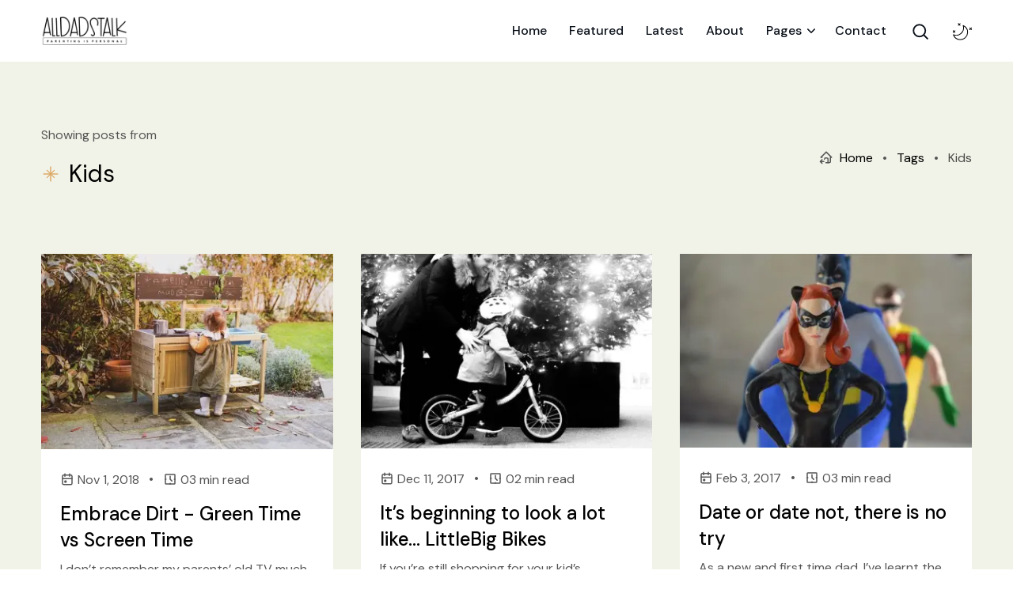

--- FILE ---
content_type: text/html; charset=utf-8
request_url: https://alldadstalk.com/tags/kids
body_size: 15081
content:
<!DOCTYPE html><html lang="en"><head><meta charSet="utf-8" data-next-head=""/><meta name="viewport" content="width=device-width, initial-scale=1, maximum-scale=5" data-next-head=""/><title data-next-head="">Showing posts from - Kids</title><meta http-equiv="X-UA-Compatible" content="ie=edge" data-next-head=""/><meta name="keyword" data-next-head=""/><meta name="author" data-next-head=""/><meta name="description" data-next-head=""/><meta property="og:title" content="Showing posts from - Kids" data-next-head=""/><meta property="og:description" data-next-head=""/><meta property="og:image" data-next-head=""/><meta property="og:image:width" content="1200" data-next-head=""/><meta property="og:image:height" content="630" data-next-head=""/><meta name="twitter:title" content="Showing posts from - Kids" data-next-head=""/><meta name="twitter:image" data-next-head=""/><meta name="twitter:card" content="summary_large_image" data-next-head=""/><meta name="twitter:description" data-next-head=""/><link rel="shortcut icon" href="/favicon/favicon.png" type="image/x-icon" data-next-head=""/><link rel="preload" href="/_next/static/media/7e6a2e30184bb114-s.p.woff2" as="font" type="font/woff2" crossorigin="anonymous" data-next-font="size-adjust"/><link rel="preload" href="/_next/static/css/34b5f7df60123c72.css" as="style"/><link rel="preload" as="image" imageSrcSet="/_next/image?url=%2Fimages%2Flogo.png&amp;w=128&amp;q=75 1x, /_next/image?url=%2Fimages%2Flogo.png&amp;w=256&amp;q=75 2x" data-next-head=""/><link rel="stylesheet" href="/_next/static/css/34b5f7df60123c72.css" data-n-g=""/><noscript data-n-css=""></noscript><script defer="" noModule="" src="/_next/static/chunks/polyfills-42372ed130431b0a.js"></script><script src="/_next/static/chunks/webpack-ca5d1835c48c1529.js" defer=""></script><script src="/_next/static/chunks/framework-2f335d22a7318891.js" defer=""></script><script src="/_next/static/chunks/main-c362c1f7942b753d.js" defer=""></script><script src="/_next/static/chunks/pages/_app-3827a057122cc751.js" defer=""></script><script src="/_next/static/chunks/pages/tags/%5Btagname%5D-ce842e925407fda7.js" defer=""></script><script src="/_next/static/lbPv_9_HCRgBhVHNxXWvQ/_buildManifest.js" defer=""></script><script src="/_next/static/lbPv_9_HCRgBhVHNxXWvQ/_ssgManifest.js" defer=""></script></head><body><link rel="preload" as="image" imageSrcSet="/_next/image?url=%2Fimages%2Flogo.png&amp;w=128&amp;q=75 1x, /_next/image?url=%2Fimages%2Flogo.png&amp;w=256&amp;q=75 2x"/><div id="__next"><script>((e,i,s,u,m,a,l,h)=>{let d=document.documentElement,w=["light","dark"];function p(n){(Array.isArray(e)?e:[e]).forEach(y=>{let k=y==="class",S=k&&a?m.map(f=>a[f]||f):m;k?(d.classList.remove(...S),d.classList.add(a&&a[n]?a[n]:n)):d.setAttribute(y,n)}),R(n)}function R(n){h&&w.includes(n)&&(d.style.colorScheme=n)}function c(){return window.matchMedia("(prefers-color-scheme: dark)").matches?"dark":"light"}if(u)p(u);else try{let n=localStorage.getItem(i)||s,y=l&&n==="system"?c():n;p(y)}catch(n){}})("class","theme","light",null,["light","dark"],null,true,true)</script><main class="__className_17c6fd d-flex flex-column bg-body"><header class="header-nav "><div class="container"><div class="row"><div class="col-12"><nav class="navbar navbar-expand-lg navbar-light p-0"><button class="navbar-toggler d-inline-flex d-lg-none" type="button" aria-label="Toggle navigation"><svg xmlns="http://www.w3.org/2000/svg" width="32" height="32" viewBox="0 0 24 24" stroke-width="1.5" stroke="currentColor" fill="none" stroke-linecap="round" stroke-linejoin="round"><path stroke="none" d="M0 0h24v24H0z" fill="none"></path><line x1="4" y1="6" x2="20" y2="6"></line><line x1="4" y1="12" x2="14" y2="12"></line><line x1="4" y1="18" x2="18" y2="18"></line></svg></button><a class="navbar-brand d-flex mb-0 me-0" href="/"><img alt="Alldadstalk" width="110" height="43" decoding="async" data-nimg="1" class="img-fluid" style="color:transparent" srcSet="/_next/image?url=%2Fimages%2Flogo.png&amp;w=128&amp;q=75 1x, /_next/image?url=%2Fimages%2Flogo.png&amp;w=256&amp;q=75 2x" src="/_next/image?url=%2Fimages%2Flogo.png&amp;w=256&amp;q=75"/></a><div class="d-block d-lg-none"><button class="search-toggle" aria-label="Search Toggle"><svg width="28" height="28" stroke-width="1.5" viewBox="0 0 24 24" fill="none" xmlns="http://www.w3.org/2000/svg"><path d="M15.5 15.5L19 19" stroke="currentColor" stroke-linecap="square" stroke-linejoin="square"></path><path d="M5 11C5 14.3137 7.68629 17 11 17C12.6597 17 14.1621 16.3261 15.2483 15.237C16.3308 14.1517 17 12.654 17 11C17 7.68629 14.3137 5 11 5C7.68629 5 5 7.68629 5 11Z" stroke="currentColor" stroke-linecap="square" stroke-linejoin="square"></path></svg></button><div class="color-scheme-toggler ms-2 d-inline-block"><svg class="sun-icon" height="24px" width="24px" xmlns="http://www.w3.org/2000/svg" viewBox="0 0 512 512"><path d="M256 105.5a152.4 152.4 0 0 0-152.2 152.2c0 83.9 68.3 152.2 152.2 152.2 83.9 0 152.2-68.3 152.2-152.2 0-84-68.3-152.2-152.2-152.2zm0 263.5c-61.4 0-111.4-50-111.4-111.4 0-61.4 50-111.4 111.4-111.4 61.4 0 111.4 50 111.4 111.4 0 61.4-50 111.4-111.4 111.4zM256 74.8c11.3 0 20.4-9.1 20.4-20.4v-23a20.4 20.4 0 1 0-40.8 0v23c0 11.3 9.1 20.4 20.4 20.4zM256 437.2a20.4 20.4 0 0 0-20.4 20.4v22.9a20.4 20.4 0 1 0 40.8 0v-22.9c0-11.2-9.1-20.4-20.4-20.4zM480.6 235.6h-23a20.4 20.4 0 1 0 0 40.8h23a20.4 20.4 0 1 0 0-40.8zM54.4 235.6h-23a20.4 20.4 0 1 0 0 40.8h22.9c11.3 0 20.4-9.1 20.4-20.4a20.3 20.3 0 0 0-20.3-20.4zM400.4 82.8 384.1 99a20.4 20.4 0 1 0 28.9 28.9l16.2-16.2a20.4 20.4 0 0 0-28.8-28.9zM99 384.1l-16.2 16.2a20.4 20.4 0 1 0 28.9 28.9l16.2-16.2A20.4 20.4 0 1 0 99 384.1zM413 384.1a20.4 20.4 0 1 0-28.9 28.9l16.2 16.2a20.4 20.4 0 1 0 28.9-28.9L413 384.1zM99 127.9A20.4 20.4 0 1 0 127.9 99l-16.2-16.2a20.4 20.4 0 1 0-28.9 28.9L99 127.9z" fill="currentColor"></path></svg><svg class="moon-icon" height="24px" width="24px" version="1.1" xmlns="http://www.w3.org/2000/svg" x="0" y="0" viewBox="0 0 172.2 172.2" enable-background="new 0 0 172.151 172.151"><path d="M95 27.9a3.6 3.6 0 0 0-4.8 4.4 62.8 62.8 0 0 1-83.9 78.3 3.6 3.6 0 0 0-4.8 4.5 69.4 69.4 0 0 0 66 47c17.8-.1 34.6-6.7 47.7-18.9a69.4 69.4 0 0 0 22.1-48.6A69.4 69.4 0 0 0 95 27.9zm35.2 66.4a62.3 62.3 0 0 1-64.9 60.5 62.3 62.3 0 0 1-54-34.8 70 70 0 0 0 88-82 62.5 62.5 0 0 1 31 56.3zM47.4 31.4a3.6 3.6 0 0 0 5 0l5.1-5.1 5.2 5a3.6 3.6 0 0 0 5 0 3.6 3.6 0 0 0 0-5l-5.1-5 5-5a3.6 3.6 0 1 0-5-5l-5 4.9-5-5a3.6 3.6 0 1 0-5 5l5 5-5.2 5.1a3.6 3.6 0 0 0 0 5zM171.1 65.6l-5.1-5.1 5-5a3.6 3.6 0 1 0-5-5l-5 5-5-5a3.6 3.6 0 1 0-5 5l5 5-5.2 5a3.6 3.6 0 1 0 5 5.1l5.2-5.1 5 5.1a3.6 3.6 0 0 0 5.1 0 3.6 3.6 0 0 0 0-5z"></path><path d="m6 95.6 5.2-5.1 5.1 5a3.6 3.6 0 0 0 5 0 3.6 3.6 0 0 0 0-5l-5-5 5-5a3.6 3.6 0 1 0-5.1-5.1l-5 5-5-5a3.6 3.6 0 1 0-5 5l5 5L1 90.5a3.6 3.6 0 1 0 5 5z"></path></svg></div></div><div class="collapse navbar-collapse" id="navHeader"><div class="w-100 d-block d-lg-none mb-4 ms-1 sticky-top bg-white animate"><button class="navbar-toggler opacity-50" type="button" aria-label="Toggle navigation"><svg xmlns="http://www.w3.org/2000/svg" class="menu-close" width="32" height="32" viewBox="0 0 24 24" stroke-width="1.5" stroke="currentColor" fill="none" stroke-linecap="round" stroke-linejoin="round"><path stroke="none" d="M0 0h24v24H0z" fill="none"></path><line x1="18" y1="6" x2="6" y2="18"></line><line x1="6" y1="6" x2="18" y2="18"></line></svg></button></div><ul class="navbar-nav ms-auto animate"><li class="nav-item "><a class="nav-link" href="/">Home</a></li><li class="nav-item "><a class="nav-link" href="/featured">Featured</a></li><li class="nav-item "><a class="nav-link" href="/blog">Latest</a></li><li class="nav-item "><a class="nav-link" href="/about">About</a></li><li class="nav-item dropdown
                          
                        "><a class="nav-link dropdown-toggle" href="#" role="button" data-bs-toggle="dropdown" aria-haspopup="true" aria-expanded="false">Pages</a><ul class="dropdown-menu"><li><a class="dropdown-item " href="/blog/archive">Archive</a></li><li><a class="dropdown-item " href="/author">Author</a></li><li><a class="dropdown-item " href="/tags">Tags</a></li><li><a class="dropdown-item " href="/categories">Categories</a></li></ul></li><li class="nav-item "><a class="nav-link" href="/contact">Contact</a></li></ul><ul class="list-unstyled social-links d-flex flex-wrap d-lg-none align-items-center mt-auto w-100 animate"><li class="fw-medium flex-grow-1 flex-shrink-1 mb-1" style="flex-basis:100%;margin-left:12px">Social links:</li><li><a class="is-hoverable" href="https://facebook.com/" title="Facebook" target="_blank" rel="noreferrer"><svg stroke="currentColor" fill="currentColor" stroke-width="0" viewBox="0 0 16 16" height="16" width="16" xmlns="http://www.w3.org/2000/svg"><path d="M16 8.049c0-4.446-3.582-8.05-8-8.05C3.58 0-.002 3.603-.002 8.05c0 4.017 2.926 7.347 6.75 7.951v-5.625h-2.03V8.05H6.75V6.275c0-2.017 1.195-3.131 3.022-3.131.876 0 1.791.157 1.791.157v1.98h-1.009c-.993 0-1.303.621-1.303 1.258v1.51h2.218l-.354 2.326H9.25V16c3.824-.604 6.75-3.934 6.75-7.951"></path></svg></a></li><li><a class="is-hoverable" href="https://twitter.com/" title="Twitter" target="_blank" rel="noreferrer"><svg stroke="currentColor" fill="currentColor" stroke-width="0" viewBox="0 0 16 16" height="16" width="16" xmlns="http://www.w3.org/2000/svg"><path d="M5.026 15c6.038 0 9.341-5.003 9.341-9.334q.002-.211-.006-.422A6.7 6.7 0 0 0 16 3.542a6.7 6.7 0 0 1-1.889.518 3.3 3.3 0 0 0 1.447-1.817 6.5 6.5 0 0 1-2.087.793A3.286 3.286 0 0 0 7.875 6.03a9.32 9.32 0 0 1-6.767-3.429 3.29 3.29 0 0 0 1.018 4.382A3.3 3.3 0 0 1 .64 6.575v.045a3.29 3.29 0 0 0 2.632 3.218 3.2 3.2 0 0 1-.865.115 3 3 0 0 1-.614-.057 3.28 3.28 0 0 0 3.067 2.277A6.6 6.6 0 0 1 .78 13.58a6 6 0 0 1-.78-.045A9.34 9.34 0 0 0 5.026 15"></path></svg></a></li><li><a class="is-hoverable" href="https://linkedin.com/" title="Linkedin" target="_blank" rel="noreferrer"><svg stroke="currentColor" fill="currentColor" stroke-width="0" viewBox="0 0 16 16" height="16" width="16" xmlns="http://www.w3.org/2000/svg"><path d="M0 1.146C0 .513.526 0 1.175 0h13.65C15.474 0 16 .513 16 1.146v13.708c0 .633-.526 1.146-1.175 1.146H1.175C.526 16 0 15.487 0 14.854zm4.943 12.248V6.169H2.542v7.225zm-1.2-8.212c.837 0 1.358-.554 1.358-1.248-.015-.709-.52-1.248-1.342-1.248S2.4 3.226 2.4 3.934c0 .694.521 1.248 1.327 1.248zm4.908 8.212V9.359c0-.216.016-.432.08-.586.173-.431.568-.878 1.232-.878.869 0 1.216.662 1.216 1.634v3.865h2.401V9.25c0-2.22-1.184-3.252-2.764-3.252-1.274 0-1.845.7-2.165 1.193v.025h-.016l.016-.025V6.169h-2.4c.03.678 0 7.225 0 7.225z"></path></svg></a></li><li><a class="is-hoverable" href="https://github.com/" title="Github" target="_blank" rel="noreferrer"><svg stroke="currentColor" fill="currentColor" stroke-width="0" viewBox="0 0 16 16" height="16" width="16" xmlns="http://www.w3.org/2000/svg"><path d="M8 0C3.58 0 0 3.58 0 8c0 3.54 2.29 6.53 5.47 7.59.4.07.55-.17.55-.38 0-.19-.01-.82-.01-1.49-2.01.37-2.53-.49-2.69-.94-.09-.23-.48-.94-.82-1.13-.28-.15-.68-.52-.01-.53.63-.01 1.08.58 1.23.82.72 1.21 1.87.87 2.33.66.07-.52.28-.87.51-1.07-1.78-.2-3.64-.89-3.64-3.95 0-.87.31-1.59.82-2.15-.08-.2-.36-1.02.08-2.12 0 0 .67-.21 2.2.82.64-.18 1.32-.27 2-.27s1.36.09 2 .27c1.53-1.04 2.2-.82 2.2-.82.44 1.1.16 1.92.08 2.12.51.56.82 1.27.82 2.15 0 3.07-1.87 3.75-3.65 3.95.29.25.54.73.54 1.48 0 1.07-.01 1.93-.01 2.2 0 .21.15.46.55.38A8.01 8.01 0 0 0 16 8c0-4.42-3.58-8-8-8"></path></svg></a></li></ul><div class="navbar-right d-none d-lg-block"><button class="search-toggle ms-2" aria-label="Search Toggle"><svg width="30" height="30" stroke-width="1.5" viewBox="0 0 24 24" fill="none" xmlns="http://www.w3.org/2000/svg"><path d="M15.5 15.5L19 19" stroke="currentColor" stroke-linecap="square" stroke-linejoin="square"></path><path d="M5 11C5 14.3137 7.68629 17 11 17C12.6597 17 14.1621 16.3261 15.2483 15.237C16.3308 14.1517 17 12.654 17 11C17 7.68629 14.3137 5 11 5C7.68629 5 5 7.68629 5 11Z" stroke="currentColor" stroke-linecap="square" stroke-linejoin="square"></path></svg></button><div class="color-scheme-toggler ms-3 d-inline-block"><svg class="sun-icon" height="24px" width="24px" xmlns="http://www.w3.org/2000/svg" viewBox="0 0 512 512"><path d="M256 105.5a152.4 152.4 0 0 0-152.2 152.2c0 83.9 68.3 152.2 152.2 152.2 83.9 0 152.2-68.3 152.2-152.2 0-84-68.3-152.2-152.2-152.2zm0 263.5c-61.4 0-111.4-50-111.4-111.4 0-61.4 50-111.4 111.4-111.4 61.4 0 111.4 50 111.4 111.4 0 61.4-50 111.4-111.4 111.4zM256 74.8c11.3 0 20.4-9.1 20.4-20.4v-23a20.4 20.4 0 1 0-40.8 0v23c0 11.3 9.1 20.4 20.4 20.4zM256 437.2a20.4 20.4 0 0 0-20.4 20.4v22.9a20.4 20.4 0 1 0 40.8 0v-22.9c0-11.2-9.1-20.4-20.4-20.4zM480.6 235.6h-23a20.4 20.4 0 1 0 0 40.8h23a20.4 20.4 0 1 0 0-40.8zM54.4 235.6h-23a20.4 20.4 0 1 0 0 40.8h22.9c11.3 0 20.4-9.1 20.4-20.4a20.3 20.3 0 0 0-20.3-20.4zM400.4 82.8 384.1 99a20.4 20.4 0 1 0 28.9 28.9l16.2-16.2a20.4 20.4 0 0 0-28.8-28.9zM99 384.1l-16.2 16.2a20.4 20.4 0 1 0 28.9 28.9l16.2-16.2A20.4 20.4 0 1 0 99 384.1zM413 384.1a20.4 20.4 0 1 0-28.9 28.9l16.2 16.2a20.4 20.4 0 1 0 28.9-28.9L413 384.1zM99 127.9A20.4 20.4 0 1 0 127.9 99l-16.2-16.2a20.4 20.4 0 1 0-28.9 28.9L99 127.9z" fill="currentColor"></path></svg><svg class="moon-icon" height="24px" width="24px" version="1.1" xmlns="http://www.w3.org/2000/svg" x="0" y="0" viewBox="0 0 172.2 172.2" enable-background="new 0 0 172.151 172.151"><path d="M95 27.9a3.6 3.6 0 0 0-4.8 4.4 62.8 62.8 0 0 1-83.9 78.3 3.6 3.6 0 0 0-4.8 4.5 69.4 69.4 0 0 0 66 47c17.8-.1 34.6-6.7 47.7-18.9a69.4 69.4 0 0 0 22.1-48.6A69.4 69.4 0 0 0 95 27.9zm35.2 66.4a62.3 62.3 0 0 1-64.9 60.5 62.3 62.3 0 0 1-54-34.8 70 70 0 0 0 88-82 62.5 62.5 0 0 1 31 56.3zM47.4 31.4a3.6 3.6 0 0 0 5 0l5.1-5.1 5.2 5a3.6 3.6 0 0 0 5 0 3.6 3.6 0 0 0 0-5l-5.1-5 5-5a3.6 3.6 0 1 0-5-5l-5 4.9-5-5a3.6 3.6 0 1 0-5 5l5 5-5.2 5.1a3.6 3.6 0 0 0 0 5zM171.1 65.6l-5.1-5.1 5-5a3.6 3.6 0 1 0-5-5l-5 5-5-5a3.6 3.6 0 1 0-5 5l5 5-5.2 5a3.6 3.6 0 1 0 5 5.1l5.2-5.1 5 5.1a3.6 3.6 0 0 0 5.1 0 3.6 3.6 0 0 0 0-5z"></path><path d="m6 95.6 5.2-5.1 5.1 5a3.6 3.6 0 0 0 5 0 3.6 3.6 0 0 0 0-5l-5-5 5-5a3.6 3.6 0 1 0-5.1-5.1l-5 5-5-5a3.6 3.6 0 1 0-5 5l5 5L1 90.5a3.6 3.6 0 1 0 5 5z"></path></svg></div></div></div></nav></div></div></div><div class="menu-overlay "></div><div class="search-overlay "></div><div class="search-block overflow-auto bg-body is-hidden"><div data-toggle="search-close"><svg xmlns="http://www.w3.org/2000/svg" width="29" height="29" viewBox="0 0 24 24" stroke-width="1.5" stroke="currentColor" fill="none" stroke-linecap="round" stroke-linejoin="round"><path stroke="none" d="M0 0h24v24H0z" fill="none"></path><line x1="18" y1="6" x2="6" y2="18"></line><line x1="6" y1="6" x2="18" y2="18"></line></svg></div><input type="text" placeholder="Type to search blog.." aria-label="search-query" value=""/><div class="mt-4 pt-2 is-hidden popular-topics"><div class="section-title mb-3 pb-1"><p class="title h4 mb-0">Popular topics</p></div><ul class="taxonomy-lists list-unstyled d-flex flex-wrap gap-2"><li class="d-inline-block"><a class="border-0 pe-0 d-inline-flex align-items-center" href="/tags">All Topice<svg xmlns="http://www.w3.org/2000/svg" width="22" height="22" viewBox="0 0 24 24" stroke-width="1.5" stroke="currentColor" fill="none" stroke-linecap="round" stroke-linejoin="round"><path stroke="none" d="M0 0h24v24H0z" fill="none"></path><polyline points="9 6 15 12 9 18"></polyline></svg></a></li></ul></div><div class="mt-4 pt-2 is-hidden recent-posts"><div class="post-meta"><div class="section-title mb-3 pb-1"><p class="title h4 mb-0">Recent posts</p></div><div class="row gy-4"></div></div></div></div></header><section class="mb-auto"><section class="section"><div class="container"><div class="row gy-3 align-items-center section-title mb-0"><div class="col-sm-6"><p>Showing posts from</p><h1 class="h3 mb-0 title">Kids</h1></div><div class="col-sm-6 text-sm-end"><nav aria-label="breadcrumb"><ul class="list-inline breadcrumb-menu undefined"><li class="list-inline-item"><svg xmlns="http://www.w3.org/2000/svg" width="18" height="18" viewBox="0 0 24 24" stroke-width="2" stroke="currentColor" fill="none" stroke-linecap="round" stroke-linejoin="round" style="transform:translateY(-2px) rotateY(180deg)"><path stroke="none" d="M0 0h24v24H0z" fill="none"></path><path d="M9 21v-6a2 2 0 0 1 2 -2h2a2 2 0 0 1 2 2"></path><path d="M19 12h2l-9 -9l-9 9h2v7a2 2 0 0 0 2 2h5.5"></path><path d="M16 19h6"></path><path d="M19 16l3 3l-3 3"></path></svg></li><li class="list-inline-item"><a class="text-link" href="/">Home</a></li></ul></nav></div></div></div></section><section class="section pt-0"><div class="container"><div class="row gy-5 gx-md-5"><div class="col-lg-4 col-md-6"><article class="bg-white d-flex flex-column h-100"><div class="post-image"><a class="d-block" title="Embrace Dirt - Green Time vs Screen Time" href="/blog/embrace-dirt-green-time-vs-screen-time"><img alt="Embrace Dirt - Green Time vs Screen Time" loading="lazy" width="368" height="238" decoding="async" data-nimg="1" class="transition bg-light d-inline-block w-100 h-auto blur" style="color:transparent" srcSet="/_next/image?url=%2Fimages%2Fblog%2Fembrace-dirt%2Fembrace-dirt-cover.webp&amp;w=384&amp;q=75 1x, /_next/image?url=%2Fimages%2Fblog%2Fembrace-dirt%2Fembrace-dirt-cover.webp&amp;w=750&amp;q=75 2x" src="/_next/image?url=%2Fimages%2Fblog%2Fembrace-dirt%2Fembrace-dirt-cover.webp&amp;w=750&amp;q=75"/></a></div><div class="p-4 pb-0 "><ul class="post-meta list-inline mb-3 "><li class="list-inline-item"><svg xmlns="http://www.w3.org/2000/svg" class="me-1 align-bottom" width="18" height="18" viewBox="0 0 24 24" stroke-width="2" stroke="currentColor" fill="none" stroke-linecap="round" stroke-linejoin="round"><path stroke="none" d="M0 0h24v24H0z" fill="none"></path><rect x="4" y="5" width="16" height="16" rx="2"></rect><line x1="16" y1="3" x2="16" y2="7"></line><line x1="8" y1="3" x2="8" y2="7"></line><line x1="4" y1="11" x2="20" y2="11"></line><rect x="8" y="15" width="2" height="2"></rect></svg>Nov 1, 2018</li><li class="list-inline-item">•</li><li class="list-inline-item"><svg xmlns="http://www.w3.org/2000/svg" class="me-1 align-bottom" width="18" height="18" viewBox="0 0 24 24" stroke-width="2" stroke="currentColor" fill="none" stroke-linecap="round" stroke-linejoin="round"><path stroke="none" d="M0 0h24v24H0z" fill="none"></path><rect x="4" y="4" width="16" height="16" rx="1"></rect><path d="M12 7v5l3 3"></path><path d="M4 12h1"></path><path d="M19 12h1"></path><path d="M12 19v1"></path></svg>03<!-- --> min read</li></ul><div class="position-relative"><h3 class="h4 post-title mb-2 line-clamp clamp-2"><a class="text-link stretched-link" title="Embrace Dirt - Green Time vs Screen Time" href="/blog/embrace-dirt-green-time-vs-screen-time">Embrace Dirt - Green Time vs Screen Time</a></h3><p class="mb-0 line-clamp clamp-3">I don’t remember my parents’ old TV much (except that it was black &amp; white...</p></div></div><div class="post-author d-flex mt-auto p-4"><div class="flex-shrink-0"><a class="is-hoverable" title="Read all posts by - Justin" href="/author/justin"><span class="d-inline-block rounded-circle"><img alt="Justin" loading="lazy" width="42" height="42" decoding="async" data-nimg="1" class="transition bg-light d-inline-block w-auto blur" style="color:transparent" srcSet="/_next/image?url=%2Fimages%2Fauthor%2Fjustin.jpg&amp;w=48&amp;q=75 1x, /_next/image?url=%2Fimages%2Fauthor%2Fjustin.jpg&amp;w=96&amp;q=75 2x" src="/_next/image?url=%2Fimages%2Fauthor%2Fjustin.jpg&amp;w=96&amp;q=75"/></span></a></div><div class="flex-grow-1 ms-3"><p class="mb-0 lh-base small">Written by</p><a class="text-link" title="Read all posts by - Justin" href="/author/justin">Justin</a></div></div></article></div><div class="col-lg-4 col-md-6"><article class="bg-white d-flex flex-column h-100"><div class="post-image"><a class="d-block" title="It’s beginning to look a lot like... LittleBig Bikes" href="/blog/it-s-beginning-to-look-a-lot-like-little-big-bikes"><img alt="It’s beginning to look a lot like... LittleBig Bikes" loading="lazy" width="368" height="238" decoding="async" data-nimg="1" class="transition bg-light d-inline-block w-100 h-auto blur" style="color:transparent" srcSet="/_next/image?url=%2Fimages%2Fblog%2Fit-s-beginning-to-look-a-lot-like-little-big-bikes-cover.webp&amp;w=384&amp;q=75 1x, /_next/image?url=%2Fimages%2Fblog%2Fit-s-beginning-to-look-a-lot-like-little-big-bikes-cover.webp&amp;w=750&amp;q=75 2x" src="/_next/image?url=%2Fimages%2Fblog%2Fit-s-beginning-to-look-a-lot-like-little-big-bikes-cover.webp&amp;w=750&amp;q=75"/></a></div><div class="p-4 pb-0 "><ul class="post-meta list-inline mb-3 "><li class="list-inline-item"><svg xmlns="http://www.w3.org/2000/svg" class="me-1 align-bottom" width="18" height="18" viewBox="0 0 24 24" stroke-width="2" stroke="currentColor" fill="none" stroke-linecap="round" stroke-linejoin="round"><path stroke="none" d="M0 0h24v24H0z" fill="none"></path><rect x="4" y="5" width="16" height="16" rx="2"></rect><line x1="16" y1="3" x2="16" y2="7"></line><line x1="8" y1="3" x2="8" y2="7"></line><line x1="4" y1="11" x2="20" y2="11"></line><rect x="8" y="15" width="2" height="2"></rect></svg>Dec 11, 2017</li><li class="list-inline-item">•</li><li class="list-inline-item"><svg xmlns="http://www.w3.org/2000/svg" class="me-1 align-bottom" width="18" height="18" viewBox="0 0 24 24" stroke-width="2" stroke="currentColor" fill="none" stroke-linecap="round" stroke-linejoin="round"><path stroke="none" d="M0 0h24v24H0z" fill="none"></path><rect x="4" y="4" width="16" height="16" rx="1"></rect><path d="M12 7v5l3 3"></path><path d="M4 12h1"></path><path d="M19 12h1"></path><path d="M12 19v1"></path></svg>02<!-- --> min read</li></ul><div class="position-relative"><h3 class="h4 post-title mb-2 line-clamp clamp-2"><a class="text-link stretched-link" title="It’s beginning to look a lot like... LittleBig Bikes" href="/blog/it-s-beginning-to-look-a-lot-like-little-big-bikes">It’s beginning to look a lot like... LittleBig Bikes</a></h3><p class="mb-0 line-clamp clamp-3">If you’re still shopping for your kid’s Christmas gift, here’s a review...</p></div></div><div class="post-author d-flex mt-auto p-4"><div class="flex-shrink-0"><a class="is-hoverable" title="Read all posts by - Justin" href="/author/justin"><span class="d-inline-block rounded-circle"><img alt="Justin" loading="lazy" width="42" height="42" decoding="async" data-nimg="1" class="transition bg-light d-inline-block w-auto blur" style="color:transparent" srcSet="/_next/image?url=%2Fimages%2Fauthor%2Fjustin.jpg&amp;w=48&amp;q=75 1x, /_next/image?url=%2Fimages%2Fauthor%2Fjustin.jpg&amp;w=96&amp;q=75 2x" src="/_next/image?url=%2Fimages%2Fauthor%2Fjustin.jpg&amp;w=96&amp;q=75"/></span></a></div><div class="flex-grow-1 ms-3"><p class="mb-0 lh-base small">Written by</p><a class="text-link" title="Read all posts by - Justin" href="/author/justin">Justin</a></div></div></article></div><div class="col-lg-4 col-md-6"><article class="bg-white d-flex flex-column h-100"><div class="post-image"><a class="d-block" title="Date or date not, there is no try" href="/blog/date-or-date-not-there-is-no-try"><img alt="Date or date not, there is no try" loading="lazy" width="368" height="238" decoding="async" data-nimg="1" class="transition bg-light d-inline-block w-100 h-auto blur" style="color:transparent" srcSet="/_next/image?url=%2Fimages%2Fblog%2Fdate-or-date-not-there-is-no-try-cover.webp&amp;w=384&amp;q=75 1x, /_next/image?url=%2Fimages%2Fblog%2Fdate-or-date-not-there-is-no-try-cover.webp&amp;w=750&amp;q=75 2x" src="/_next/image?url=%2Fimages%2Fblog%2Fdate-or-date-not-there-is-no-try-cover.webp&amp;w=750&amp;q=75"/></a></div><div class="p-4 pb-0 "><ul class="post-meta list-inline mb-3 "><li class="list-inline-item"><svg xmlns="http://www.w3.org/2000/svg" class="me-1 align-bottom" width="18" height="18" viewBox="0 0 24 24" stroke-width="2" stroke="currentColor" fill="none" stroke-linecap="round" stroke-linejoin="round"><path stroke="none" d="M0 0h24v24H0z" fill="none"></path><rect x="4" y="5" width="16" height="16" rx="2"></rect><line x1="16" y1="3" x2="16" y2="7"></line><line x1="8" y1="3" x2="8" y2="7"></line><line x1="4" y1="11" x2="20" y2="11"></line><rect x="8" y="15" width="2" height="2"></rect></svg>Feb 3, 2017</li><li class="list-inline-item">•</li><li class="list-inline-item"><svg xmlns="http://www.w3.org/2000/svg" class="me-1 align-bottom" width="18" height="18" viewBox="0 0 24 24" stroke-width="2" stroke="currentColor" fill="none" stroke-linecap="round" stroke-linejoin="round"><path stroke="none" d="M0 0h24v24H0z" fill="none"></path><rect x="4" y="4" width="16" height="16" rx="1"></rect><path d="M12 7v5l3 3"></path><path d="M4 12h1"></path><path d="M19 12h1"></path><path d="M12 19v1"></path></svg>03<!-- --> min read</li></ul><div class="position-relative"><h3 class="h4 post-title mb-2 line-clamp clamp-2"><a class="text-link stretched-link" title="Date or date not, there is no try" href="/blog/date-or-date-not-there-is-no-try">Date or date not, there is no try</a></h3><p class="mb-0 line-clamp clamp-3">As a new and first time dad, I’ve learnt the hard way that the life of a parent is mainly...</p></div></div><div class="post-author d-flex mt-auto p-4"><div class="flex-shrink-0"><a class="is-hoverable" title="Read all posts by - Justin" href="/author/justin"><span class="d-inline-block rounded-circle"><img alt="Justin" loading="lazy" width="42" height="42" decoding="async" data-nimg="1" class="transition bg-light d-inline-block w-auto blur" style="color:transparent" srcSet="/_next/image?url=%2Fimages%2Fauthor%2Fjustin.jpg&amp;w=48&amp;q=75 1x, /_next/image?url=%2Fimages%2Fauthor%2Fjustin.jpg&amp;w=96&amp;q=75 2x" src="/_next/image?url=%2Fimages%2Fauthor%2Fjustin.jpg&amp;w=96&amp;q=75"/></span></a></div><div class="flex-grow-1 ms-3"><p class="mb-0 lh-base small">Written by</p><a class="text-link" title="Read all posts by - Justin" href="/author/justin">Justin</a></div></div></article></div><div class="col-lg-4 col-md-6"><article class="bg-white d-flex flex-column h-100"><div class="post-image"><a class="d-block" title="FIVE things I’ve learned about the nursing mother of my child" href="/blog/five-things-i-ve-learned-about-the-nursing-mother-of-my-child"><img alt="FIVE things I’ve learned about the nursing mother of my child" loading="lazy" width="368" height="238" decoding="async" data-nimg="1" class="transition bg-light d-inline-block w-100 h-auto blur" style="color:transparent" srcSet="/_next/image?url=%2Fimages%2Fblog%2Ffive-things-i-ve-learned-about-the-nursing-mother-of-my-child-cover.webp&amp;w=384&amp;q=75 1x, /_next/image?url=%2Fimages%2Fblog%2Ffive-things-i-ve-learned-about-the-nursing-mother-of-my-child-cover.webp&amp;w=750&amp;q=75 2x" src="/_next/image?url=%2Fimages%2Fblog%2Ffive-things-i-ve-learned-about-the-nursing-mother-of-my-child-cover.webp&amp;w=750&amp;q=75"/></a></div><div class="p-4 pb-0 "><ul class="post-meta list-inline mb-3 "><li class="list-inline-item"><svg xmlns="http://www.w3.org/2000/svg" class="me-1 align-bottom" width="18" height="18" viewBox="0 0 24 24" stroke-width="2" stroke="currentColor" fill="none" stroke-linecap="round" stroke-linejoin="round"><path stroke="none" d="M0 0h24v24H0z" fill="none"></path><rect x="4" y="5" width="16" height="16" rx="2"></rect><line x1="16" y1="3" x2="16" y2="7"></line><line x1="8" y1="3" x2="8" y2="7"></line><line x1="4" y1="11" x2="20" y2="11"></line><rect x="8" y="15" width="2" height="2"></rect></svg>Apr 16, 2016</li><li class="list-inline-item">•</li><li class="list-inline-item"><svg xmlns="http://www.w3.org/2000/svg" class="me-1 align-bottom" width="18" height="18" viewBox="0 0 24 24" stroke-width="2" stroke="currentColor" fill="none" stroke-linecap="round" stroke-linejoin="round"><path stroke="none" d="M0 0h24v24H0z" fill="none"></path><rect x="4" y="4" width="16" height="16" rx="1"></rect><path d="M12 7v5l3 3"></path><path d="M4 12h1"></path><path d="M19 12h1"></path><path d="M12 19v1"></path></svg>03<!-- --> min read</li></ul><div class="position-relative"><h3 class="h4 post-title mb-2 line-clamp clamp-2"><a class="text-link stretched-link" title="FIVE things I’ve learned about the nursing mother of my child" href="/blog/five-things-i-ve-learned-about-the-nursing-mother-of-my-child">FIVE things I’ve learned about the nursing mother of my child</a></h3><p class="mb-0 line-clamp clamp-3">What we unmistakably learn while becoming mature adults is that parenthood is...</p></div></div><div class="post-author d-flex mt-auto p-4"><div class="flex-shrink-0"><a class="is-hoverable" title="Read all posts by - Justin" href="/author/justin"><span class="d-inline-block rounded-circle"><img alt="Justin" loading="lazy" width="42" height="42" decoding="async" data-nimg="1" class="transition bg-light d-inline-block w-auto blur" style="color:transparent" srcSet="/_next/image?url=%2Fimages%2Fauthor%2Fjustin.jpg&amp;w=48&amp;q=75 1x, /_next/image?url=%2Fimages%2Fauthor%2Fjustin.jpg&amp;w=96&amp;q=75 2x" src="/_next/image?url=%2Fimages%2Fauthor%2Fjustin.jpg&amp;w=96&amp;q=75"/></span></a></div><div class="flex-grow-1 ms-3"><p class="mb-0 lh-base small">Written by</p><a class="text-link" title="Read all posts by - Justin" href="/author/justin">Justin</a></div></div></article></div></div></div></section></section><footer class="bg-white"><div class="line-bg"><div class="newsletter-block border-bottom"><div class="container"><div class="row gy-5 align-items-center justify-content-center text-center text-md-start"><div class="col-xl-5 col-lg-5 col-md-6 col-sm-10"><div class="pe-0 pe-xl-4"><h2 class="mb-3 lh-sm">Subscribe to our monthly newsletter</h2><p class="mb-0">Get our latest posts delivered right to your inbox</p></div></div><div class="col-xl-4 col-lg-5 col-md-6"><div class="ps-0 ps-xl-4"><div id="mc_embed_signup"><form id="mc-embedded-subscribe-form" name="mc-embedded-subscribe-form" action="https://alldadstalk.us14.list-manage.com/subscribe/post?u=981b200cf7e63201f1061e5ba&amp;amp;id=a26cbec7ce&amp;amp;f_id=000d93e0f0" method="post" target="_blank"><div id="mc_embed_signup_scroll" class="input-group"><input type="text" class="form-control w-100" id="mce-NAME" placeholder="Full Name" aria-label="Name" autoComplete="new-name" name="NAME"/><input type="email" class="form-control w-100 required email" id="mce-EMAIL" placeholder="Your email address *" aria-label="Subscription" autoComplete="new-email" required="" name="EMAIL"/><div id="mce-responses" class="clear"><div class="response" id="mce-error-response" style="display:none"></div><div class="response" id="mce-success-response" style="display:none"></div></div><div style="position:absolute;left:-5000px" aria-hidden="true"><input type="text" tabindex="-1" name="b_981b200cf7e63201f1061e5ba_a26cbec7ce"/></div><div class="input-group-append w-100"><button type="submit" id="mc-embedded-subscribe" class="input-group-text w-100 mb-0" aria-label="Subscription Button" name="subscribe">Subscribe Now<svg xmlns="http://www.w3.org/2000/svg" class="ms-auto" height="21" width="21" viewBox="0 0 24 24" stroke-width="2" stroke="currentColor" fill="none" stroke-linecap="round" stroke-linejoin="round"><path stroke="none" d="M0 0h24v24H0z" fill="none"></path><line x1="17" y1="7" x2="7" y2="17"></line><polyline points="8 7 17 7 17 16"></polyline></svg></button></div></div></form></div></div></div></div></div></div></div><div class="footer-bottom"><div class="container"><div class="row gy-3 align-items-center"><div class="col-lg-4 order-2 order-lg-1 text-center text-lg-start"><p class="mb-0 copyright-text">© 2025 Alldadstalk. All rights reserved.</p></div><div class="col-lg-4 text-center order-1"><ul class="list-unstyled"><li class="d-inline-block mx-3"><a class="text-link" href="/terms-of-service">Terms of service</a></li><li class="d-inline-block mx-3"><a class="text-link" href="/privacy">Privacy policy</a></li></ul></div><div class="col-lg-4 order-0 order-lg-2"><ul class="list-unstyled social-links d-flex align-items-center justify-content-center justify-content-lg-end"><li class="me-2 fw-medium">Follow Us:</li><li class="ms-1"><a class="is-hoverable" href="https://facebook.com/" title="Facebook" target="_blank" rel="noreferrer"><svg stroke="currentColor" fill="currentColor" stroke-width="0" viewBox="0 0 16 16" height="16" width="16" xmlns="http://www.w3.org/2000/svg"><path d="M16 8.049c0-4.446-3.582-8.05-8-8.05C3.58 0-.002 3.603-.002 8.05c0 4.017 2.926 7.347 6.75 7.951v-5.625h-2.03V8.05H6.75V6.275c0-2.017 1.195-3.131 3.022-3.131.876 0 1.791.157 1.791.157v1.98h-1.009c-.993 0-1.303.621-1.303 1.258v1.51h2.218l-.354 2.326H9.25V16c3.824-.604 6.75-3.934 6.75-7.951"></path></svg></a></li><li class="ms-1"><a class="is-hoverable" href="https://twitter.com/" title="Twitter" target="_blank" rel="noreferrer"><svg stroke="currentColor" fill="currentColor" stroke-width="0" viewBox="0 0 16 16" height="16" width="16" xmlns="http://www.w3.org/2000/svg"><path d="M5.026 15c6.038 0 9.341-5.003 9.341-9.334q.002-.211-.006-.422A6.7 6.7 0 0 0 16 3.542a6.7 6.7 0 0 1-1.889.518 3.3 3.3 0 0 0 1.447-1.817 6.5 6.5 0 0 1-2.087.793A3.286 3.286 0 0 0 7.875 6.03a9.32 9.32 0 0 1-6.767-3.429 3.29 3.29 0 0 0 1.018 4.382A3.3 3.3 0 0 1 .64 6.575v.045a3.29 3.29 0 0 0 2.632 3.218 3.2 3.2 0 0 1-.865.115 3 3 0 0 1-.614-.057 3.28 3.28 0 0 0 3.067 2.277A6.6 6.6 0 0 1 .78 13.58a6 6 0 0 1-.78-.045A9.34 9.34 0 0 0 5.026 15"></path></svg></a></li><li class="ms-1"><a class="is-hoverable" href="https://linkedin.com/" title="Linkedin" target="_blank" rel="noreferrer"><svg stroke="currentColor" fill="currentColor" stroke-width="0" viewBox="0 0 16 16" height="16" width="16" xmlns="http://www.w3.org/2000/svg"><path d="M0 1.146C0 .513.526 0 1.175 0h13.65C15.474 0 16 .513 16 1.146v13.708c0 .633-.526 1.146-1.175 1.146H1.175C.526 16 0 15.487 0 14.854zm4.943 12.248V6.169H2.542v7.225zm-1.2-8.212c.837 0 1.358-.554 1.358-1.248-.015-.709-.52-1.248-1.342-1.248S2.4 3.226 2.4 3.934c0 .694.521 1.248 1.327 1.248zm4.908 8.212V9.359c0-.216.016-.432.08-.586.173-.431.568-.878 1.232-.878.869 0 1.216.662 1.216 1.634v3.865h2.401V9.25c0-2.22-1.184-3.252-2.764-3.252-1.274 0-1.845.7-2.165 1.193v.025h-.016l.016-.025V6.169h-2.4c.03.678 0 7.225 0 7.225z"></path></svg></a></li><li class="ms-1"><a class="is-hoverable" href="https://github.com/" title="Github" target="_blank" rel="noreferrer"><svg stroke="currentColor" fill="currentColor" stroke-width="0" viewBox="0 0 16 16" height="16" width="16" xmlns="http://www.w3.org/2000/svg"><path d="M8 0C3.58 0 0 3.58 0 8c0 3.54 2.29 6.53 5.47 7.59.4.07.55-.17.55-.38 0-.19-.01-.82-.01-1.49-2.01.37-2.53-.49-2.69-.94-.09-.23-.48-.94-.82-1.13-.28-.15-.68-.52-.01-.53.63-.01 1.08.58 1.23.82.72 1.21 1.87.87 2.33.66.07-.52.28-.87.51-1.07-1.78-.2-3.64-.89-3.64-3.95 0-.87.31-1.59.82-2.15-.08-.2-.36-1.02.08-2.12 0 0 .67-.21 2.2.82.64-.18 1.32-.27 2-.27s1.36.09 2 .27c1.53-1.04 2.2-.82 2.2-.82.44 1.1.16 1.92.08 2.12.51.56.82 1.27.82 2.15 0 3.07-1.87 3.75-3.65 3.95.29.25.54.73.54 1.48 0 1.07-.01 1.93-.01 2.2 0 .21.15.46.55.38A8.01 8.01 0 0 0 16 8c0-4.42-3.58-8-8-8"></path></svg></a></li></ul></div></div></div></div></footer></main></div><script id="__NEXT_DATA__" type="application/json">{"props":{"pageProps":{"authors":[{"authorSlug":"justin","authorFrontMatter":{"title":"Justin","subtitle":"Dad, blogger, lawyer","image":"/images/author/justin.jpg","socialLinks":[{"name":"Twitter","icon":"BsTwitter","link":"https://twitter.com"},{"name":"Linkedin","icon":"BsLinkedin","link":"https://linkedin.com"},{"name":"Facebook","icon":"BsFacebook","link":"https://facebook.com"}]},"authorContent":"\r\nJustin is a London based dad of three. As well as being a content creator, he's also interested in all things tech, law, software engineering, and photography related, and likes to cycle in his free time.\r\n\r\nThrough his content, Justin aims to show the true reality of personal parenting alongside fun activity recommendations to do as a family. He focuses a lot on sustainability as his family tries to live in an environmentally conscious way.\r\n\r\nFollow him [on Instagram](https://instagram.com/alldadstalk).\r\n"}],"posts":[{"slug":"embrace-dirt-green-time-vs-screen-time","frontMatter":{"title":"Embrace Dirt - Green Time vs Screen Time","status":"published","author":"Justin","slug":"embrace-dirt-green-time-vs-screen-time","description":"I don’t remember my parents’ old TV much (except that it was black \u0026 white...","image":"/images/blog/embrace-dirt/embrace-dirt-cover.webp","date":"2018-11-01T05:35:07.000Z","categories":["Activities","Parenting"],"tags":["Outdoor","Kids"],"featured":true,"postOfTheMonth":false},"content":"\nI don’t remember my parents’ old TV much (except that it was black \u0026 white and rather dusty), but I do remember that the entire family was watching one movie each week. As a child, Friday was my only movie night and half way through I was always falling asleep.\n\n![Embrace Dirt Photo 001](/images/blog/embrace-dirt/embrace-dirt-pic-001.webp)\n\nMost of the time I had my brother and three sisters keeping me busy hide and seeking in the garden or running wild on the football pitch. Our summer holidays were well spent going fishing with my dad, yet I remember vividly the generous sized sandwiches my mum was always carefully placing in our picnic basket. I was a lucky child who spent most of his childhood in the countryside, way long before my university days and a fun career in law in this buzzing capital.\n\n![Embrace Dirt Photo 002](/images/blog/embrace-dirt/embrace-dirt-pic-002.webp)\n\n## Tech balance\n\nWhat I was trying to highlight before the various memories started to get me all emotional, is that my son doesn’t live the same childhood I did. Neither does my daughter. Lucas may have cooler shoes and lots of screens that he can already easily access, but he doesn’t have the woods I grew up in. In the beginning I found his fast learning entertaining, I was impressed with how fast kids pick things up, Lucas wasn’t even two and he knew how to access apps on my phone or on the iPad. Currently he’s not even 5 and he’s asking Google Home for baking recipes and YouTube access. While I’m a tech fan who follows all trends and updates, and encourage my children to learn as much as they can with the help of technology I know that too much time spent inside is less time spent outside.\n\n![Embrace Dirt Photo 003](/images/blog/embrace-dirt/embrace-dirt-pic-003.webp)\n\nSo not long ago, I started to question my own parenting style. Do I encourage my children to spend as much time outdoors as my parents did with me? Do I initiate any outdoors experiences where I can be a part of? The answer is I could always do more and that is my main focus at the moment. I believe that it’s our duty to help our children’s cognitive, emotional and physical development be at their best, therefore ensure they build resilience and imagination, two things that in my opinion are so important for achieving an accomplished life.\n\n![Embrace Dirt Photo 004](/images/blog/embrace-dirt/embrace-dirt-pic-004.webp)\n\nThis year Persil wants everyone to ‘Embrace Dirt’, taking time away from screens to fully involve themselves in the educational and therapeutic qualities of the outdoors. I read something interesting a few nights back, that children are very active by nature and they tend to learn and develop brain connections through experiences, therefore sitting for long periods of time, while staring at a screen, is a very unnatural behaviour for them. Persil recognises the importance of children playing and embracing dirt – as such, they have been promoting the benefits of outdoor play for over a decade. Together with experts and partners, Persil is committed to helping address this outdoor to digital play imbalance.\n\n![Embrace Dirt Photo 005](/images/blog/embrace-dirt/embrace-dirt-pic-005.webp)\n\n![Embrace Dirt Photo 006](/images/blog/embrace-dirt/embrace-dirt-pic-006.webp)\n\n![Embrace Dirt Photo 007](/images/blog/embrace-dirt/embrace-dirt-pic-007.webp)\n\n## Screen-time is alone-time\n\nA new study has revealed that, by age 7, children will have spent 2 years and 3 months of their lives in front of a screen. More than half of that time is ‘mindless’ screen time – spent without family or friends, in solitary, screen-based activities. That’s a scary figure of 456 days of alone screen time by age of 7 versus 182 days of outdoor free play...\n\n![Embrace Dirt Photo 008](/images/blog/embrace-dirt/embrace-dirt-pic-008.webp)\n\n![Embrace Dirt Photo 009](/images/blog/embrace-dirt/embrace-dirt-pic-009.webp)\n\n## Dirt is good 😀\n\nCurrently we are having so much fun embracing the outdoor play thanks to Persil! This mud-kitchen is keeping the little ones busy for hours and it’s often such a great way to actually keep us all entertained! If you wish to get involved in the Dirt is Good campaign go to [persil.com/dirtisgood](http://www.persil.com/dirtisgood).\n"},{"slug":"it-s-beginning-to-look-a-lot-like-little-big-bikes","frontMatter":{"title":"It’s beginning to look a lot like... LittleBig Bikes","status":"published","author":"Justin","slug":"it-s-beginning-to-look-a-lot-like-little-big-bikes","description":"If you’re still shopping for your kid’s Christmas gift, here’s a review...","image":"/images/blog/it-s-beginning-to-look-a-lot-like-little-big-bikes-cover.webp","date":"2017-12-11T17:55:40.452Z","categories":["Reviews","Gear"],"tags":["Outdoor","Kids","Cycling"],"featured":true,"postOfTheMonth":false},"content":"\nIf you’re still shopping for your kid’s Christmas gift, here’s a review that might help you decide easier, without having to undergo endless trips to the overcrowded Disney shops and way too busy malls.\n\nIt was rather easy for us to decide on a gift for our toddler as he had continuously been asking for a pair of pedals to attach to his little balance bike. As if that’s the right solution to start peddling! But transitioning a toddler to a pedal bike can be a bit challenging, therefore for the past couple of months I went through an entire process of researching and testing the best available options. We went to a few bike shops and tried on several bikes, but I’ve also spent a few good hours each week in the online shopping world reading thousands of reviews and hoping to find the one that clicks. And then I found it: one bike they said it grows with your child.\n\n![littlebig bikes](https://res.cloudinary.com/dpgowkqsr/image/upload/v1611944526/5_C3_C19_CF_6273_452_D_AA_33_4_F9_E8_B493_F64_baa2efba65.jpg)\n\nAs intrigued as I was, I started checking out feedback from people who already purchased one. But despite of being a young company, lots of happy parents’ praising words pushed me to make contact.\n\n![littlebig bikes](https://res.cloudinary.com/dpgowkqsr/image/upload/v1611944645/55_ACCCA_8_1_EC_0_4_DD_9_807_B_10_CEE_584_F954_165ad05aa1.jpg)\n\nSimon Evans of Irish company LittleBig Bikes is an engineer and cycling enthusiast who developed a great concept of a balance bike designed to grow with your child after spending time working in a bike shop. Here he observed how parents always came back getting a new bike each time for different ages.\n\n![littlebig bikes](https://res.cloudinary.com/dpgowkqsr/image/upload/v1611944654/451_BE_870_D534_4_EFF_ACDE_094943_AEFFFA_c2ead81eb6.jpg)\n\nMy other half Aly [@allmumstalk](http://allmumstalk.com/product-reviews/ride-with-them/) already wrote a reviewing piece on the same bike (we are that thrilled about it!) and mentioned that our toddler’s first balance bike was a good start, yet the lack of inflatable wheels made the ride uncomfortable once he was really confident in gaining speed. The LittleBig new bike came with proper air tyres and that’s only one of the main reasons I wish I knew about from the beginning. It also took me less than 20 minutes to put it together while I have to say it’s rather easy to change it from balance mode to pedals.\n\n![littlebig bikes](https://res.cloudinary.com/dpgowkqsr/image/upload/v1611944645/55_ACCCA_8_1_EC_0_4_DD_9_807_B_10_CEE_584_F954_165ad05aa1.jpg)\n\nThe bikes are designed \u0026 hand assembled in Ireland and they come with a sleek design and a great price attached if you consider the approximate 5 years investment. Therefore, that’s my number one choice for a Christmas present if you haven’t covered the bike chapter yet. It’s one way to make the tiny humans’ confidence grow while they become more independent and eventually, in my case, better riders than their own dad…\n\n![littlebig bikes](https://res.cloudinary.com/dpgowkqsr/image/upload/v1611944516/0_AE_19_A70_D246_49_FE_B0_A1_11229011513_D_11d3225074.jpg)\n\nNext pit stop: Christmas tree shopping!\n\n![littlebig bikes](https://res.cloudinary.com/dpgowkqsr/image/upload/v1611944645/52_D42_C00_6059_42_D4_955_E_1_FC_10_C65_F783_d29e1116bf.jpg)\n"},{"slug":"date-or-date-not-there-is-no-try","frontMatter":{"title":"Date or date not, there is no try","status":"published","author":"Justin","slug":"date-or-date-not-there-is-no-try","description":"As a new and first time dad, I’ve learnt the hard way that the life of a parent is mainly...","image":"/images/blog/date-or-date-not-there-is-no-try-cover.webp","date":"2017-02-03T17:55:40.452Z","categories":["Reviews","Parenting"],"tags":["Services","Childcare","Kids"],"featured":false,"postOfTheMonth":false},"content":"\n\u003e LET’S BE HONEST – FOR ALL THE INNOVATION OF THE INTERNET AGE, PARENTING IS STILL ONE OF THE TOUGHEST GIGS AROUND - says [Bubble](http://joinbubble.com/we-are-bubble/) and I can’t agree more.\n\nAs a new and first time dad, I’ve learnt the hard way that the life of a parent is mainly organised chaos (if you’re lucky enough to learn how to organise it!). I’ve also learnt that one should not miss the spontaneity of the right moment to unwind and take it all in: the noise, the sore muscle, the eye circle, the tantrum, the cuddle, the first tooth. The white nights...\n\n![babysitting-bubble-004.jpg](https://res.cloudinary.com/dpgowkqsr/image/upload/v1611946284/toys_1903273_1280_51da1e8cc7.jpg)\n\nBut as a young couple sharing a tiny human, we have been both struggling to find out how to make time for each other and most importantly, how to make the most of each other, because truth being told, we have also been discovering the heavy weight of ‘now’ in parenthood and the dangers of procrastinating the ‘us only time’! Of course, the child is now part of a heavily altered routine and more steam, focussed attention and even (here goes the cheesiness!) our full hearts and souls are now much needed to be shared. Our bodies too – because rocking a baby to sleep for over two hours numbs your arms (and will power), and those ribs that suffer massively during cosleeping with a drunk octopus called A TODDLER, are getting tired (stole the comparison from AllMumsTalk, shhh).\n\n![babysitting-bubble](https://res.cloudinary.com/dpgowkqsr/image/upload/v1611944788/characters_1853286_1280_b868403794.jpg)\n\nNevertheless dating was never easy for us, even before parenthood took over, we both had a tendency of over working and starting several projects on our own, so adding a baby to the equation was indeed ... rather brave. I started on the wrong foot by missing all her doctor’s appointments and scans during pregnancy, forget about scary antenatal appointments talking dad’s role and birth support – I didn’t even know I had to have an opinion on how a baby should be, well, delivered into the world! I was instead coming home late and she was sleeping, mornings were hectic, arguments and frustrations were at their peak. We had blamed it on our lack of parenthood knowledge and different, higher expectations; the new arrival was becoming increasingly overwhelming, and still it was a wakeup call – THE wake up call, one that we clearly heard after his first birthday when we understood life is more than sharing parental duties, more than work, commuting, or scheduling weekend trips well in advance and pretty much everything else we knew before. It was high time we started dating like all parents should: more often, less planning, more action.\n\n![babysitting-bubble](https://res.cloudinary.com/dpgowkqsr/image/upload/v1611944785/cat_woman_1115933_960_720_dd7df7518f.jpg)\n\nDo or do not, there is no try – keeping Yoda’s wisdom in mind is rather a clever way to remind ourselves we need to disconnect, recharge batteries and keep the couple’s sparkle on. Aiming for a good night out and long uninterrupted adult conversations may not be enough, but it’s now pretty much on our weekly list. We sometimes fail at catching up with each other because of glorious nursery bugs that the toddler is generously sharing with all of us (grand perks of parenthood), but most often we make it happen. Living in London, far away from both our families means we are constantly finding ourselves stuck to a tricky routine ruled by our worries around a child, while we tend to make excuses not to make dating any easier. But that’s not what Yoda would do ... So date or date not, there is no try; when excuses start building up, pick up the phone looking for help – nothing wrong in sourcing a friend or a trusted professional sitter to come and save the day ... or date!\n\n![babysitting-bubble](https://res.cloudinary.com/dpgowkqsr/image/upload/v1611946282/star_wars_1176168_1280_2c7b073e7d.jpg)\n\nThis article has been published in partnership with Bubble, you can download the brilliant app [here](http://joinbubble.com/). The app connects parents and sitters to each other via mutual friends and contacts. This allows parents to tap into the trusted sitters their friends already know and use. Bubble is mainly London-centric at the moment, but it will be rolling out to the rest of the UK soon, so watch this space!\n\n![justin-and-lucas-in-the-air](/images/justin-and-lucas-in-the-air.webp)\n\nBoth I, here at AllDadsTalk, and [Bubble](http://joinbubble.com/) team would love to hear how you manage to find time with your other half. Share your stories on Twitter and Instagram using the hashtag #datelikeaparent. Read more reviews and engage with other users on Bubble’s [Facebook](https://www.facebook.com/bubble.babysitting/?hc_ref=SEARCH\u0026fref=nf) page. We’ll share all of your posts!\n"},{"slug":"five-things-i-ve-learned-about-the-nursing-mother-of-my-child","frontMatter":{"title":"FIVE things I’ve learned about the nursing mother of my child","status":"published","author":"Justin","slug":"five-things-i-ve-learned-about-the-nursing-mother-of-my-child","description":"What we unmistakably learn while becoming mature adults is that parenthood is...","image":"/images/blog/five-things-i-ve-learned-about-the-nursing-mother-of-my-child-cover.webp","date":"2016-04-16T17:55:40.452Z","categories":["Lifestyle","Parenting"],"tags":["Motherhood","Kids"],"featured":false,"postOfTheMonth":false},"content":"\nWhat we unmistakably learn while becoming mature adults is that parenthood is an un-smooth, unrehearsed and, quite often, a pretty unplanned game changer. Well, at least this is what the latest two years of fatherhood have managed to teach me. The pressure is even harsher as the new addition requires not only constant energy and pretty much all your bank resources, but the most invaluable tribute of them all: time.\n\n![nursing-mum](https://res.cloudinary.com/dpgowkqsr/image/upload/v1611946217/IMG_5527_f3da0f74cd.jpg)\n\nThanks God I’m part of a strong team where SHE is the influence, the inspiration and spark we rely on as I am not utterly sure I could manage all this fun that comes with these 10 perfectly shaped wee fingers and toes. Here are the things that amaze me day after day when she’s around but never got to say out loud…\n\n![nursing-mum](https://res.cloudinary.com/dpgowkqsr/image/upload/v1611944965/IMG_1746_1_5b64399dcd.jpg)\n\n1. HUNGRY? TEETHING PAIN? THERE’S A BOOB FOR THAT.\n\nI think my better half is stronger than she looks. Oh, but she is! Three reasons she may be the toughest cookie in this house: sore nipples (I can’t imagine we, men, could live with this, only the thought of it makes me brrrr shiver!); having to fix tantrum after tantrum after tantrum after tantrum after tantrum 24/7 (well, I could but not without three pints of lager) and managing the longest whitest nights nursing, changing, nursing, nursing, nursing; this kid is definitely having the longest meals in the history of parenthood. She does somehow survive them all.\n\n![nursing-mum](https://res.cloudinary.com/dpgowkqsr/image/upload/v1611944963/IMG_1738_01768a6274.jpg)\n\n2. SHE’S A MAGIC POTIONS WIZARD.\n\nWhat’s my superpower? Seemingly, making milk is not equal to men’s ability to successfully fixing broken things around the house, even changing risky nappies or free falling from outer space at Mach 1. In men’s world these must count as superpowers, but not in mothers’. I got to learn that nor does solving this quadratic equation equals their efforts of upbringing our children…\n\n![nursing-mum](https://res.cloudinary.com/dpgowkqsr/image/upload/v1611944959/IMG_1731_439ad79646.jpg)\n\n3. I CAN STILL SLEEP LIKE A BABY.\n\nShe can’t. And I do feel guilt about it. She may be able to create and support life, but she can’t make a the toddler sleep at 4am. She lullabies for hours, nights, then years, grumbling about her eye circles and constant baby brain, but she kindly manages to spare me on most nights so I don’t get any of her vibes of zombie-ness at work with me.\n\n![nursing-mum](https://res.cloudinary.com/dpgowkqsr/image/upload/v1611944949/IMG_0869_1710e3e918.jpg)\n\n4. I ENVY HER.\n\nSometimes. All the time (except for those endless night shifts). But I do envy her like I never envied anyone. For all those winks when she holds on tight that tiny creature and all those times he gazes deeply into her tired eyes while softly nursing as if there’s no one else on planet Earth but them two alone.\n\n![nursing-mum](https://res.cloudinary.com/dpgowkqsr/image/upload/v1611944959/IMG_1701_8f4385698c.jpg)\n\n5. SHE’S STILL THE BREAKFAST QUEEN\n\nShe’s still cooking it. Single handed most often. While I’m dragging myself away from the warmth of my king sized bed, right before slamming the front door ungratefully because I know I have to adult again in an office full of people on the go. Today she won’t be strangled by a bright expensive tie, she won’t attend late meetings, yet fighting stains of beetroot purée on her old designer shirt (now half pjs) which had recently been sacrificed in the name of motherhood sound like a lot of fun. I have breakfast, I go to work, but she gets her breakfast in the afternoon…\n\n![nursing-mum](https://res.cloudinary.com/dpgowkqsr/image/upload/v1611944960/IMG_1735_5d5fc5fd1e.jpg)\n\nErgo she’s \"thy goddess\".\n"}],"tag":"kids"},"__N_SSG":true},"page":"/tags/[tagname]","query":{"tagname":"kids"},"buildId":"lbPv_9_HCRgBhVHNxXWvQ","isFallback":false,"gsp":true,"locale":"en","locales":["en"],"defaultLocale":"en","scriptLoader":[]}</script></body></html>

--- FILE ---
content_type: application/javascript; charset=utf-8
request_url: https://alldadstalk.com/_next/static/chunks/pages/author/%5Bauthor_name%5D-d6d88e4a855dcd78.js
body_size: 1960
content:
(self.webpackChunk_N_E=self.webpackChunk_N_E||[]).push([[53],{207:(e,t,s)=>{"use strict";s.d(t,{A:()=>r});var a=s(7876),l=s(4283),i=s(7328),c=s.n(i);let n=e=>{let{metaTitle:t,metaDescription:s,metaAuthor:i,metaKeyword:n,ogImage:r,children:m}=e;return(0,a.jsxs)(a.Fragment,{children:[(0,a.jsxs)(c(),{children:[(0,a.jsx)("meta",{charSet:"utf-8"}),(0,a.jsx)("meta",{name:"viewport",content:"width=device-width, initial-scale=1, maximum-scale=5"}),(0,a.jsx)("title",{children:t}),(0,a.jsx)("meta",{httpEquiv:"X-UA-Compatible",content:"ie=edge"}),(0,a.jsx)("meta",{name:"keyword",content:n}),(0,a.jsx)("meta",{name:"author",content:i}),(0,a.jsx)("meta",{name:"description",content:s}),(0,a.jsx)("meta",{property:"og:title",content:t}),(0,a.jsx)("meta",{property:"og:description",content:s}),(0,a.jsx)("meta",{property:"og:image",content:r}),(0,a.jsx)("meta",{property:"og:image:width",content:"1200"}),(0,a.jsx)("meta",{property:"og:image:height",content:"630"}),(0,a.jsx)("meta",{name:"twitter:title",content:t}),(0,a.jsx)("meta",{name:"twitter:image",content:r}),(0,a.jsx)("meta",{name:"twitter:card",content:"summary_large_image"}),(0,a.jsx)("meta",{name:"twitter:description",content:s}),(0,a.jsx)("link",{rel:"shortcut icon",href:l.Dm,type:"image/x-icon"})]}),m]})},r=n;n.defaultProps={metaTitle:l.wx.DD,metaDescription:l.wx.h_,metaAuthor:l.wx.cy,metaKeyword:l.wx.Si,ogImage:l.wx.od}},1675:(e,t,s)=>{"use strict";s.d(t,{A:()=>d});var a=s(7876),l=s(1977),i=s(424),c=s(9323),n=s(2300),r=s(5210),m=s(6684),o=s(8230),h=s.n(o);let d=e=>{let{post:{slug:t,content:s,frontMatter:{title:o,image:d,date:x,author:j,description:p}},authors:u,compact:N,status:g}=e;return(0,a.jsxs)("article",{className:"bg-white d-flex flex-column h-100",children:[!N&&(0,a.jsx)("div",{className:"post-image",children:(0,a.jsx)(h(),{href:"/blog/".concat(t),className:"d-block",title:o,children:(0,a.jsx)(l.A,{className:"w-100 h-auto",src:d,alt:o,width:"368",height:"238"})})}),(0,a.jsxs)("div",{className:"p-4 ".concat("current"!=u?"pb-0":""," ").concat(g?"position-relative":""),children:[g&&(0,a.jsx)("p",{className:"post-badge mb-0",children:g}),(0,a.jsxs)("ul",{className:"post-meta list-inline mb-3 ".concat(g?"mt-3":""),children:[(0,a.jsxs)("li",{className:"list-inline-item",children:[(0,a.jsx)(c.jm,{className:"me-1 align-bottom"}),(0,i.Y)(x)]}),(0,a.jsx)("li",{className:"list-inline-item",children:"•"}),(0,a.jsxs)("li",{className:"list-inline-item",children:[(0,a.jsx)(c.zD,{className:"me-1 align-bottom"}),(0,n.k)(s)," min read"]})]}),(0,a.jsxs)("div",{className:"position-relative",children:[(0,a.jsx)("h3",{className:"h4 post-title mb-2 line-clamp clamp-2",children:(0,a.jsx)(h(),{href:"/blog/".concat(t),className:"text-link stretched-link",title:o,children:o})}),(0,a.jsx)("p",{className:"mb-0 line-clamp ".concat(N?"clamp-2":"clamp-3"),children:(0,m.W)(p,150)})]})]}),"current"!=u&&(N?(0,a.jsxs)("div",{className:"post-author mt-auto p-4 pt-3",children:[(0,a.jsx)(h(),{href:"/author/".concat((0,r.Y)(j)),className:"is-hoverable",title:"Read all posts by - ".concat(j),children:u.map((e,t)=>(0,r.Y)(j)===e.authorSlug&&(0,a.jsx)("span",{className:"d-inline-block",children:(0,a.jsx)(l.A,{src:e.authorFrontMatter.image,alt:j,className:"w-auto",width:"26",height:"26"})},t))}),(0,a.jsx)("span",{className:"ms-3 me-2",children:"by"}),(0,a.jsx)(h(),{className:"text-link",href:"/author/".concat((0,r.Y)(j)),title:"Read all posts by - ".concat(j),children:j})]}):(0,a.jsxs)("div",{className:"post-author d-flex mt-auto p-4",children:[(0,a.jsx)("div",{className:"flex-shrink-0",children:(0,a.jsx)(h(),{href:"/author/".concat((0,r.Y)(j)),className:"is-hoverable",title:"Read all posts by - ".concat(j),children:u.map((e,t)=>(0,r.Y)(j)===e.authorSlug&&(0,a.jsx)("span",{className:"d-inline-block rounded-circle",children:(0,a.jsx)(l.A,{src:e.authorFrontMatter.image,alt:j,className:"w-auto",width:"42",height:"42"})},t))})}),(0,a.jsxs)("div",{className:"flex-grow-1 ms-3",children:[(0,a.jsx)("p",{className:"mb-0 lh-base small",children:"Written by"}),(0,a.jsx)(h(),{className:"text-link",href:"/author/".concat((0,r.Y)(j)),title:"Read all posts by - ".concat(j),children:j})]})]}))]})}},2300:(e,t,s)=>{"use strict";s.d(t,{k:()=>a});let a=e=>{var t=0;let s=/\w/,a=e.split(" ").filter(e=>(e.includes("<img")&&(t+=1),s.test(e))).length;for(var l=4*t,i=0,c=12;t;)i+=c,c>3&&(c-=1),t-=1;let n=Math.ceil(((a-l)/(275/60)+i)/60);return n<9?"0"+n:n}},2641:(e,t,s)=>{"use strict";s.d(t,{A:()=>r});var a=s(7876),l=s(4232),i=s(4741),c=s(4276),n=s(7979);let r=e=>{let{content:t,inline:s}=e;return(0,a.jsx)(i.oz,{components:{p:s?l.Fragment:"p"},remarkPlugins:[n.A],rehypePlugins:[c.A],children:t})}},2778:(e,t,s)=>{"use strict";s.r(t),s.d(t,{__N_SSG:()=>o,default:()=>h});var a=s(7876),l=s(1977),i=s(9828),c=s(207),n=s(1675),r=s(2641),m=s(9323),o=!0;function h(e){let{author:{authorContent:t,authorFrontMatter:s},posts:o}=e,{title:h,subtitle:d,image:x,socialLinks:j}=s,p=o.length;return(0,a.jsx)(c.A,{children:(0,a.jsx)("section",{className:"section",children:(0,a.jsxs)("div",{className:"container",children:[(0,a.jsx)("div",{className:"row justify-content-center",children:(0,a.jsxs)("div",{className:"col-xl-9 col-lg-10 text-center",children:[(0,a.jsx)("div",{className:"mb-5",children:(0,a.jsx)(l.A,{className:"img-fluid",src:x,alt:h,width:180,height:180})}),(0,a.jsx)("h1",{className:"h2 text-dark mb-1",children:h}),(0,a.jsx)("p",{children:d}),(0,a.jsxs)("p",{className:"mb-3",children:[(0,a.jsx)(m.bn,{}),(0,a.jsx)("span",{className:"fw-medium text-black ms-1",children:p<9?"0".concat(p):p})," ","Published posts"]}),(0,a.jsx)("div",{className:"content",children:(0,a.jsx)(r.A,{content:t})}),(0,a.jsx)("ul",{className:"list-inline social-links mt-4",children:j.map((e,t)=>(0,a.jsx)("li",{className:"list-inline-item me-3 mt-1 text-center",children:(0,a.jsxs)("a",{className:"lh-1 d-flex align-items-center",href:e.link,title:e.name,children:[(0,a.jsx)(i.A,{icon:e.icon,size:14}),(0,a.jsx)("span",{className:"text-link ms-2",children:e.name})]})},t))}),(0,a.jsx)("div",{className:"section",children:(0,a.jsx)("div",{className:"border-top"})})]})}),(0,a.jsx)("div",{className:"row align-items-center section-title",children:(0,a.jsx)("div",{className:"col-12",children:(0,a.jsxs)("div",{className:"section-title mb-3 text-center",children:[(0,a.jsx)("p",{className:"mb-2",children:"Posts of"}),(0,a.jsx)("h2",{className:"h3 mb-0 title",children:h})]})})}),(0,a.jsx)("div",{className:"row gy-5 gx-md-5 justify-content-center",children:o.map((e,t)=>(0,a.jsx)("div",{className:"col-lg-4 col-md-6",children:(0,a.jsx)(n.A,{post:e,authors:"current"})},t))})]})})})}},6684:(e,t,s)=>{"use strict";s.d(t,{W:()=>a});let a=(e,t)=>e.length<t?e:"".concat(e.substr(0,e.substr(0,t-3).lastIndexOf(" ")),"...")},7156:(e,t,s)=>{(window.__NEXT_P=window.__NEXT_P||[]).push(["/author/[author_name]",function(){return s(2778)}])}},e=>{var t=t=>e(e.s=t);e.O(0,[355,636,593,792],()=>t(7156)),_N_E=e.O()}]);

--- FILE ---
content_type: application/javascript; charset=utf-8
request_url: https://alldadstalk.com/_next/static/chunks/pages/contact-0d7edba77716370a.js
body_size: 1346
content:
(self.webpackChunk_N_E=self.webpackChunk_N_E||[]).push([[364],{207:(e,s,t)=>{"use strict";t.d(s,{A:()=>i});var a=t(7876),n=t(4283),c=t(7328),l=t.n(c);let r=e=>{let{metaTitle:s,metaDescription:t,metaAuthor:c,metaKeyword:r,ogImage:i,children:m}=e;return(0,a.jsxs)(a.Fragment,{children:[(0,a.jsxs)(l(),{children:[(0,a.jsx)("meta",{charSet:"utf-8"}),(0,a.jsx)("meta",{name:"viewport",content:"width=device-width, initial-scale=1, maximum-scale=5"}),(0,a.jsx)("title",{children:s}),(0,a.jsx)("meta",{httpEquiv:"X-UA-Compatible",content:"ie=edge"}),(0,a.jsx)("meta",{name:"keyword",content:r}),(0,a.jsx)("meta",{name:"author",content:c}),(0,a.jsx)("meta",{name:"description",content:t}),(0,a.jsx)("meta",{property:"og:title",content:s}),(0,a.jsx)("meta",{property:"og:description",content:t}),(0,a.jsx)("meta",{property:"og:image",content:i}),(0,a.jsx)("meta",{property:"og:image:width",content:"1200"}),(0,a.jsx)("meta",{property:"og:image:height",content:"630"}),(0,a.jsx)("meta",{name:"twitter:title",content:s}),(0,a.jsx)("meta",{name:"twitter:image",content:i}),(0,a.jsx)("meta",{name:"twitter:card",content:"summary_large_image"}),(0,a.jsx)("meta",{name:"twitter:description",content:t}),(0,a.jsx)("link",{rel:"shortcut icon",href:n.Dm,type:"image/x-icon"})]}),m]})},i=r;r.defaultProps={metaTitle:n.wx.DD,metaDescription:n.wx.h_,metaAuthor:n.wx.cy,metaKeyword:n.wx.Si,ogImage:n.wx.od}},2641:(e,s,t)=>{"use strict";t.d(s,{A:()=>i});var a=t(7876),n=t(4232),c=t(4741),l=t(4276),r=t(7979);let i=e=>{let{content:s,inline:t}=e;return(0,a.jsx)(c.oz,{components:{p:t?n.Fragment:"p"},remarkPlugins:[r.A],rehypePlugins:[l.A],children:s})}},5395:(e,s,t)=>{"use strict";t.r(s),t.d(s,{__N_SSG:()=>i,default:()=>m});var a=t(7876),n=t(207),c=t(2641),l=t(9323),r=t(4232),i=!0;let m=e=>{let{contactPage:s}=e,{title:t,image:i,description:m,contact:o}=s.frontMatter,{email:d,mailSubject:x,successMessage:h,errorMessage:j}=o.contactForm,[p,u]=(0,r.useState)(""),[g,N]=(0,r.useState)(!1),v="https://formsubmit.co/ajax/".concat(d);return(0,a.jsx)(n.A,{metaTitle:t,description:m,ogImage:i,children:(0,a.jsx)("section",{className:"section",children:(0,a.jsx)("div",{className:"container",children:(0,a.jsx)("div",{className:"row justify-content-center",children:(0,a.jsxs)("div",{className:"col-xl-9 col-lg-10",children:[(0,a.jsx)("div",{className:"section-title",children:(0,a.jsx)("h1",{className:"h3 mb-0 title",children:t})}),(0,a.jsxs)("div",{className:"row gy-5 gx-lg-5",children:[(0,a.jsx)("div",{className:"col-lg-6 order-1 order-lg-0",children:(0,a.jsxs)("form",{className:"row gy-4",method:"POST",onSubmit:e=>{e.preventDefault(),N(!0),fetch(v,{method:"POST",headers:{"Content-type":"application/json"},body:JSON.stringify({_subject:x,email:email_address.value,name:full_name.value,message:message.value})}).then(e=>e.json()).then(s=>{N(!1),u("success"),e.target.reset()}).catch(e=>{N(!1),u("error")})},children:[(0,a.jsxs)("div",{className:"col-md-12",children:[(0,a.jsx)("input",{type:"hidden",name:"_subject",value:x}),(0,a.jsx)("input",{type:"email",className:"form-control",placeholder:"Email address",id:"email_address",name:"email_address",required:!0})]}),(0,a.jsx)("div",{className:"col-md-12",children:(0,a.jsx)("input",{type:"text",className:"form-control",placeholder:"Your name here",id:"full_name",name:"full_name",required:!0})}),(0,a.jsx)("div",{className:"col-md-12",children:(0,a.jsx)("textarea",{className:"form-control",placeholder:"Ask question or just say Hi",rows:"4",id:"message",name:"message",required:!0})}),"success"==p&&(0,a.jsx)("div",{className:"col-12",children:(0,a.jsx)("p",{className:"mb-0 form-success",children:(0,a.jsx)(c.A,{content:h,inline:!0})})}),"error"==p&&(0,a.jsx)("div",{className:"col-12",children:(0,a.jsx)("p",{className:"mb-0 form-error",children:(0,a.jsx)(c.A,{content:j,inline:!0})})}),(0,a.jsx)("div",{className:"col-12",children:(0,a.jsx)("button",{type:"submit",className:"btn btn-light bg-white","aria-label":"Send Message",children:g?(0,a.jsxs)(a.Fragment,{children:["Sending ",(0,a.jsx)(l.aH,{className:"ms-2",size:16})]}):(0,a.jsxs)(a.Fragment,{children:["Send ",(0,a.jsx)(l.Vn,{className:"ms-2"})]})})})]})}),(0,a.jsx)("div",{className:"col-lg-6 order-0 order-lg-1",children:(0,a.jsxs)("div",{className:"ps-0 ps-lg-4",children:[(0,a.jsxs)("div",{className:"mb-4 mb-lg-5",children:[(0,a.jsx)("p",{className:"h4 mb-3",children:o.title}),(0,a.jsx)(c.A,{content:o.content})]}),(0,a.jsxs)("p",{className:"mb-3",children:[(0,a.jsx)(l.Ps,{className:"d-inline-block me-3 text-dark"}),(0,a.jsx)("a",{className:"text-link",href:"mailto:".concat(o.email),children:o.email})]}),(0,a.jsxs)("p",{className:"mb-0",children:[(0,a.jsx)(l.bc,{className:"d-inline-block me-3 text-dark"}),(0,a.jsx)("a",{className:"text-link active",href:"tel:".concat(o.phone.replace(/\s/g,"")),children:o.phone})]})]})})]})]})})})})})}},6892:(e,s,t)=>{(window.__NEXT_P=window.__NEXT_P||[]).push(["/contact",function(){return t(5395)}])}},e=>{var s=s=>e(e.s=s);e.O(0,[355,636,593,792],()=>s(6892)),_N_E=e.O()}]);

--- FILE ---
content_type: application/javascript; charset=utf-8
request_url: https://alldadstalk.com/_next/static/chunks/pages/blog-94598dd0a1f905a8.js
body_size: -100
content:
(self.webpackChunk_N_E=self.webpackChunk_N_E||[]).push([[892],{726:(_,e,u)=>{"use strict";u.r(e),u.d(e,{__N_SSG:()=>s,default:()=>t});var n=u(1883),s=!0;let t=n.default},3937:(_,e,u)=>{(window.__NEXT_P=window.__NEXT_P||[]).push(["/blog",function(){return u(726)}])}},_=>{var e=e=>_(_.s=e);_.O(0,[883,636,593,792],()=>e(3937)),_N_E=_.O()}]);

--- FILE ---
content_type: application/javascript; charset=utf-8
request_url: https://alldadstalk.com/_next/static/chunks/555.e2f76d6619b6c28e.js
body_size: 13395
content:
(self.webpackChunk_N_E=self.webpackChunk_N_E||[]).push([[555],{4559:function(e,t,n){e.exports=function(e){"use strict";let t=t=>{let n=t.getAttribute("data-bs-target");if(!n||"#"===n){let e=t.getAttribute("href");if(!e||!e.includes("#")&&!e.startsWith("."))return null;e.includes("#")&&!e.startsWith("#")&&(e=`#${e.split("#")[1]}`),n=e&&"#"!==e?e.trim():null}return n?n.split(",").map(t=>e.parseSelector(t)).join(","):null},n={find:(e,t=document.documentElement)=>[].concat(...Element.prototype.querySelectorAll.call(t,e)),findOne:(e,t=document.documentElement)=>Element.prototype.querySelector.call(t,e),children:(e,t)=>[].concat(...e.children).filter(e=>e.matches(t)),parents(e,t){let n=[],r=e.parentNode.closest(t);for(;r;)n.push(r),r=r.parentNode.closest(t);return n},prev(e,t){let n=e.previousElementSibling;for(;n;){if(n.matches(t))return[n];n=n.previousElementSibling}return[]},next(e,t){let n=e.nextElementSibling;for(;n;){if(n.matches(t))return[n];n=n.nextElementSibling}return[]},focusableChildren(t){let n=["a","button","input","textarea","select","details","[tabindex]",'[contenteditable="true"]'].map(e=>`${e}:not([tabindex^="-"])`).join(",");return this.find(n,t).filter(t=>!e.isDisabled(t)&&e.isVisible(t))},getSelectorFromElement(e){let r=t(e);return r&&n.findOne(r)?r:null},getElementFromSelector(e){let r=t(e);return r?n.findOne(r):null},getMultipleElementsFromSelector(e){let r=t(e);return r?n.find(r):[]}};return n}(n(9789))},5158:(e,t,n)=>{"use strict";n.r(t),n.d(t,{afterMain:()=>O,afterRead:()=>v,afterWrite:()=>A,applyStyles:()=>N,arrow:()=>G,auto:()=>a,basePlacements:()=>l,beforeMain:()=>w,beforeRead:()=>b,beforeWrite:()=>_,bottom:()=>o,clippingParents:()=>u,computeStyles:()=>en,createPopper:()=>eC,createPopperBase:()=>eD,createPopperLite:()=>eS,detectOverflow:()=>eg,end:()=>c,eventListeners:()=>eo,flip:()=>eb,hide:()=>ew,left:()=>s,main:()=>x,modifierPhases:()=>j,offset:()=>ex,placements:()=>g,popper:()=>d,popperGenerator:()=>ej,popperOffsets:()=>eO,preventOverflow:()=>e_,read:()=>y,reference:()=>h,right:()=>i,start:()=>f,top:()=>r,variationPlacements:()=>m,viewport:()=>p,write:()=>E});var r="top",o="bottom",i="right",s="left",a="auto",l=[r,o,i,s],f="start",c="end",u="clippingParents",p="viewport",d="popper",h="reference",m=l.reduce(function(e,t){return e.concat([t+"-"+f,t+"-"+c])},[]),g=[].concat(l,[a]).reduce(function(e,t){return e.concat([t,t+"-"+f,t+"-"+c])},[]),b="beforeRead",y="read",v="afterRead",w="beforeMain",x="main",O="afterMain",_="beforeWrite",E="write",A="afterWrite",j=[b,y,v,w,x,O,_,E,A];function D(e){return e?(e.nodeName||"").toLowerCase():null}function C(e){if(null==e)return window;if("[object Window]"!==e.toString()){var t=e.ownerDocument;return t&&t.defaultView||window}return e}function S(e){var t=C(e).Element;return e instanceof t||e instanceof Element}function T(e){var t=C(e).HTMLElement;return e instanceof t||e instanceof HTMLElement}function L(e){if("undefined"==typeof ShadowRoot)return!1;var t=C(e).ShadowRoot;return e instanceof t||e instanceof ShadowRoot}let N={name:"applyStyles",enabled:!0,phase:"write",fn:function(e){var t=e.state;Object.keys(t.elements).forEach(function(e){var n=t.styles[e]||{},r=t.attributes[e]||{},o=t.elements[e];T(o)&&D(o)&&(Object.assign(o.style,n),Object.keys(r).forEach(function(e){var t=r[e];!1===t?o.removeAttribute(e):o.setAttribute(e,!0===t?"":t)}))})},effect:function(e){var t=e.state,n={popper:{position:t.options.strategy,left:"0",top:"0",margin:"0"},arrow:{position:"absolute"},reference:{}};return Object.assign(t.elements.popper.style,n.popper),t.styles=n,t.elements.arrow&&Object.assign(t.elements.arrow.style,n.arrow),function(){Object.keys(t.elements).forEach(function(e){var r=t.elements[e],o=t.attributes[e]||{},i=Object.keys(t.styles.hasOwnProperty(e)?t.styles[e]:n[e]).reduce(function(e,t){return e[t]="",e},{});T(r)&&D(r)&&(Object.assign(r.style,i),Object.keys(o).forEach(function(e){r.removeAttribute(e)}))})}},requires:["computeStyles"]};function P(e){return e.split("-")[0]}var M=Math.max,k=Math.min,R=Math.round;function $(){var e=navigator.userAgentData;return null!=e&&e.brands&&Array.isArray(e.brands)?e.brands.map(function(e){return e.brand+"/"+e.version}).join(" "):navigator.userAgent}function W(){return!/^((?!chrome|android).)*safari/i.test($())}function B(e,t,n){void 0===t&&(t=!1),void 0===n&&(n=!1);var r=e.getBoundingClientRect(),o=1,i=1;t&&T(e)&&(o=e.offsetWidth>0&&R(r.width)/e.offsetWidth||1,i=e.offsetHeight>0&&R(r.height)/e.offsetHeight||1);var s=(S(e)?C(e):window).visualViewport,a=!W()&&n,l=(r.left+(a&&s?s.offsetLeft:0))/o,f=(r.top+(a&&s?s.offsetTop:0))/i,c=r.width/o,u=r.height/i;return{width:c,height:u,top:f,right:l+c,bottom:f+u,left:l,x:l,y:f}}function H(e){var t=B(e),n=e.offsetWidth,r=e.offsetHeight;return 1>=Math.abs(t.width-n)&&(n=t.width),1>=Math.abs(t.height-r)&&(r=t.height),{x:e.offsetLeft,y:e.offsetTop,width:n,height:r}}function I(e,t){var n=t.getRootNode&&t.getRootNode();if(e.contains(t))return!0;if(n&&L(n)){var r=t;do{if(r&&e.isSameNode(r))return!0;r=r.parentNode||r.host}while(r)}return!1}function q(e){return C(e).getComputedStyle(e)}function V(e){return((S(e)?e.ownerDocument:e.document)||window.document).documentElement}function F(e){return"html"===D(e)?e:e.assignedSlot||e.parentNode||(L(e)?e.host:null)||V(e)}function K(e){return T(e)&&"fixed"!==q(e).position?e.offsetParent:null}function Y(e){for(var t=C(e),n=K(e);n&&["table","td","th"].indexOf(D(n))>=0&&"static"===q(n).position;)n=K(n);return n&&("html"===D(n)||"body"===D(n)&&"static"===q(n).position)?t:n||function(e){var t=/firefox/i.test($());if(/Trident/i.test($())&&T(e)&&"fixed"===q(e).position)return null;var n=F(e);for(L(n)&&(n=n.host);T(n)&&0>["html","body"].indexOf(D(n));){var r=q(n);if("none"!==r.transform||"none"!==r.perspective||"paint"===r.contain||-1!==["transform","perspective"].indexOf(r.willChange)||t&&"filter"===r.willChange||t&&r.filter&&"none"!==r.filter)return n;n=n.parentNode}return null}(e)||t}function Q(e){return["top","bottom"].indexOf(e)>=0?"x":"y"}function U(e,t,n){return M(e,k(t,n))}function z(){return{top:0,right:0,bottom:0,left:0}}function J(e){return Object.assign({},z(),e)}function X(e,t){return t.reduce(function(t,n){return t[n]=e,t},{})}let G={name:"arrow",enabled:!0,phase:"main",fn:function(e){var t,n=e.state,a=e.name,f=e.options,c=n.elements.arrow,u=n.modifiersData.popperOffsets,p=P(n.placement),d=Q(p),h=[s,i].indexOf(p)>=0?"height":"width";if(c&&u){var m,g=(m=f.padding,J("number"!=typeof(m="function"==typeof m?m(Object.assign({},n.rects,{placement:n.placement})):m)?m:X(m,l))),b=H(c),y="y"===d?r:s,v="y"===d?o:i,w=n.rects.reference[h]+n.rects.reference[d]-u[d]-n.rects.popper[h],x=u[d]-n.rects.reference[d],O=Y(c),_=O?"y"===d?O.clientHeight||0:O.clientWidth||0:0,E=g[y],A=_-b[h]-g[v],j=_/2-b[h]/2+(w/2-x/2),D=U(E,j,A);n.modifiersData[a]=((t={})[d]=D,t.centerOffset=D-j,t)}},effect:function(e){var t=e.state,n=e.options.element,r=void 0===n?"[data-popper-arrow]":n;if(null!=r)("string"!=typeof r||(r=t.elements.popper.querySelector(r)))&&I(t.elements.popper,r)&&(t.elements.arrow=r)},requires:["popperOffsets"],requiresIfExists:["preventOverflow"]};function Z(e){return e.split("-")[1]}var ee={top:"auto",right:"auto",bottom:"auto",left:"auto"};function et(e){var t,n,a,l,f,u,p,d=e.popper,h=e.popperRect,m=e.placement,g=e.variation,b=e.offsets,y=e.position,v=e.gpuAcceleration,w=e.adaptive,x=e.roundOffsets,O=e.isFixed,_=b.x,E=void 0===_?0:_,A=b.y,j=void 0===A?0:A,D="function"==typeof x?x({x:E,y:j}):{x:E,y:j};E=D.x,j=D.y;var S=b.hasOwnProperty("x"),T=b.hasOwnProperty("y"),L=s,N=r,P=window;if(w){var M=Y(d),k="clientHeight",$="clientWidth";M===C(d)&&"static"!==q(M=V(d)).position&&"absolute"===y&&(k="scrollHeight",$="scrollWidth"),(m===r||(m===s||m===i)&&g===c)&&(N=o,j-=(O&&M===P&&P.visualViewport?P.visualViewport.height:M[k])-h.height,j*=v?1:-1),(m===s||(m===r||m===o)&&g===c)&&(L=i,E-=(O&&M===P&&P.visualViewport?P.visualViewport.width:M[$])-h.width,E*=v?1:-1)}var W=Object.assign({position:y},w&&ee),B=!0===x?(t={x:E,y:j},n=C(d),a=t.x,l=t.y,{x:R(a*(f=n.devicePixelRatio||1))/f||0,y:R(l*f)/f||0}):{x:E,y:j};return(E=B.x,j=B.y,v)?Object.assign({},W,((p={})[N]=T?"0":"",p[L]=S?"0":"",p.transform=1>=(P.devicePixelRatio||1)?"translate("+E+"px, "+j+"px)":"translate3d("+E+"px, "+j+"px, 0)",p)):Object.assign({},W,((u={})[N]=T?j+"px":"",u[L]=S?E+"px":"",u.transform="",u))}let en={name:"computeStyles",enabled:!0,phase:"beforeWrite",fn:function(e){var t=e.state,n=e.options,r=n.gpuAcceleration,o=n.adaptive,i=n.roundOffsets,s=void 0===i||i,a={placement:P(t.placement),variation:Z(t.placement),popper:t.elements.popper,popperRect:t.rects.popper,gpuAcceleration:void 0===r||r,isFixed:"fixed"===t.options.strategy};null!=t.modifiersData.popperOffsets&&(t.styles.popper=Object.assign({},t.styles.popper,et(Object.assign({},a,{offsets:t.modifiersData.popperOffsets,position:t.options.strategy,adaptive:void 0===o||o,roundOffsets:s})))),null!=t.modifiersData.arrow&&(t.styles.arrow=Object.assign({},t.styles.arrow,et(Object.assign({},a,{offsets:t.modifiersData.arrow,position:"absolute",adaptive:!1,roundOffsets:s})))),t.attributes.popper=Object.assign({},t.attributes.popper,{"data-popper-placement":t.placement})},data:{}};var er={passive:!0};let eo={name:"eventListeners",enabled:!0,phase:"write",fn:function(){},effect:function(e){var t=e.state,n=e.instance,r=e.options,o=r.scroll,i=void 0===o||o,s=r.resize,a=void 0===s||s,l=C(t.elements.popper),f=[].concat(t.scrollParents.reference,t.scrollParents.popper);return i&&f.forEach(function(e){e.addEventListener("scroll",n.update,er)}),a&&l.addEventListener("resize",n.update,er),function(){i&&f.forEach(function(e){e.removeEventListener("scroll",n.update,er)}),a&&l.removeEventListener("resize",n.update,er)}},data:{}};var ei={left:"right",right:"left",bottom:"top",top:"bottom"};function es(e){return e.replace(/left|right|bottom|top/g,function(e){return ei[e]})}var ea={start:"end",end:"start"};function el(e){return e.replace(/start|end/g,function(e){return ea[e]})}function ef(e){var t=C(e);return{scrollLeft:t.pageXOffset,scrollTop:t.pageYOffset}}function ec(e){return B(V(e)).left+ef(e).scrollLeft}function eu(e){var t=q(e),n=t.overflow,r=t.overflowX,o=t.overflowY;return/auto|scroll|overlay|hidden/.test(n+o+r)}function ep(e,t){void 0===t&&(t=[]);var n,r=function e(t){return["html","body","#document"].indexOf(D(t))>=0?t.ownerDocument.body:T(t)&&eu(t)?t:e(F(t))}(e),o=r===(null==(n=e.ownerDocument)?void 0:n.body),i=C(r),s=o?[i].concat(i.visualViewport||[],eu(r)?r:[]):r,a=t.concat(s);return o?a:a.concat(ep(F(s)))}function ed(e){return Object.assign({},e,{left:e.x,top:e.y,right:e.x+e.width,bottom:e.y+e.height})}function eh(e,t,n){var r,o,i,s,a,l,f,c,u,d;return t===p?ed(function(e,t){var n=C(e),r=V(e),o=n.visualViewport,i=r.clientWidth,s=r.clientHeight,a=0,l=0;if(o){i=o.width,s=o.height;var f=W();(f||!f&&"fixed"===t)&&(a=o.offsetLeft,l=o.offsetTop)}return{width:i,height:s,x:a+ec(e),y:l}}(e,n)):S(t)?((r=B(t,!1,"fixed"===n)).top=r.top+t.clientTop,r.left=r.left+t.clientLeft,r.bottom=r.top+t.clientHeight,r.right=r.left+t.clientWidth,r.width=t.clientWidth,r.height=t.clientHeight,r.x=r.left,r.y=r.top,r):ed((o=V(e),s=V(o),a=ef(o),l=null==(i=o.ownerDocument)?void 0:i.body,f=M(s.scrollWidth,s.clientWidth,l?l.scrollWidth:0,l?l.clientWidth:0),c=M(s.scrollHeight,s.clientHeight,l?l.scrollHeight:0,l?l.clientHeight:0),u=-a.scrollLeft+ec(o),d=-a.scrollTop,"rtl"===q(l||s).direction&&(u+=M(s.clientWidth,l?l.clientWidth:0)-f),{width:f,height:c,x:u,y:d}))}function em(e){var t,n=e.reference,a=e.element,l=e.placement,u=l?P(l):null,p=l?Z(l):null,d=n.x+n.width/2-a.width/2,h=n.y+n.height/2-a.height/2;switch(u){case r:t={x:d,y:n.y-a.height};break;case o:t={x:d,y:n.y+n.height};break;case i:t={x:n.x+n.width,y:h};break;case s:t={x:n.x-a.width,y:h};break;default:t={x:n.x,y:n.y}}var m=u?Q(u):null;if(null!=m){var g="y"===m?"height":"width";switch(p){case f:t[m]=t[m]-(n[g]/2-a[g]/2);break;case c:t[m]=t[m]+(n[g]/2-a[g]/2)}}return t}function eg(e,t){void 0===t&&(t={});var n,s,a,f,c,m,g,b,y=t,v=y.placement,w=void 0===v?e.placement:v,x=y.strategy,O=void 0===x?e.strategy:x,_=y.boundary,E=y.rootBoundary,A=y.elementContext,j=void 0===A?d:A,C=y.altBoundary,L=y.padding,N=void 0===L?0:L,P=J("number"!=typeof N?N:X(N,l)),R=e.rects.popper,$=e.elements[void 0!==C&&C?j===d?h:d:j],W=(n=S($)?$:$.contextElement||V(e.elements.popper),s=void 0===_?u:_,a=void 0===E?p:E,g=(m=[].concat("clippingParents"===s?(f=ep(F(n)),!S(c=["absolute","fixed"].indexOf(q(n).position)>=0&&T(n)?Y(n):n)?[]:f.filter(function(e){return S(e)&&I(e,c)&&"body"!==D(e)})):[].concat(s),[a]))[0],(b=m.reduce(function(e,t){var r=eh(n,t,O);return e.top=M(r.top,e.top),e.right=k(r.right,e.right),e.bottom=k(r.bottom,e.bottom),e.left=M(r.left,e.left),e},eh(n,g,O))).width=b.right-b.left,b.height=b.bottom-b.top,b.x=b.left,b.y=b.top,b),H=B(e.elements.reference),K=em({reference:H,element:R,strategy:"absolute",placement:w}),Q=ed(Object.assign({},R,K)),U=j===d?Q:H,z={top:W.top-U.top+P.top,bottom:U.bottom-W.bottom+P.bottom,left:W.left-U.left+P.left,right:U.right-W.right+P.right},G=e.modifiersData.offset;if(j===d&&G){var Z=G[w];Object.keys(z).forEach(function(e){var t=[i,o].indexOf(e)>=0?1:-1,n=[r,o].indexOf(e)>=0?"y":"x";z[e]+=Z[n]*t})}return z}let eb={name:"flip",enabled:!0,phase:"main",fn:function(e){var t=e.state,n=e.options,c=e.name;if(!t.modifiersData[c]._skip){for(var u=n.mainAxis,p=void 0===u||u,d=n.altAxis,h=void 0===d||d,b=n.fallbackPlacements,y=n.padding,v=n.boundary,w=n.rootBoundary,x=n.altBoundary,O=n.flipVariations,_=void 0===O||O,E=n.allowedAutoPlacements,A=t.options.placement,j=P(A)===A,D=b||(j||!_?[es(A)]:function(e){if(P(e)===a)return[];var t=es(e);return[el(e),t,el(t)]}(A)),C=[A].concat(D).reduce(function(e,n){var r,o,i,s,f,c,u,p,d,h,b,x;return e.concat(P(n)===a?(o=(r={placement:n,boundary:v,rootBoundary:w,padding:y,flipVariations:_,allowedAutoPlacements:E}).placement,i=r.boundary,s=r.rootBoundary,f=r.padding,c=r.flipVariations,p=void 0===(u=r.allowedAutoPlacements)?g:u,0===(b=(h=(d=Z(o))?c?m:m.filter(function(e){return Z(e)===d}):l).filter(function(e){return p.indexOf(e)>=0})).length&&(b=h),Object.keys(x=b.reduce(function(e,n){return e[n]=eg(t,{placement:n,boundary:i,rootBoundary:s,padding:f})[P(n)],e},{})).sort(function(e,t){return x[e]-x[t]})):n)},[]),S=t.rects.reference,T=t.rects.popper,L=new Map,N=!0,M=C[0],k=0;k<C.length;k++){var R=C[k],$=P(R),W=Z(R)===f,B=[r,o].indexOf($)>=0,H=B?"width":"height",I=eg(t,{placement:R,boundary:v,rootBoundary:w,altBoundary:x,padding:y}),q=B?W?i:s:W?o:r;S[H]>T[H]&&(q=es(q));var V=es(q),F=[];if(p&&F.push(I[$]<=0),h&&F.push(I[q]<=0,I[V]<=0),F.every(function(e){return e})){M=R,N=!1;break}L.set(R,F)}if(N)for(var K=_?3:1,Y=function(e){var t=C.find(function(t){var n=L.get(t);if(n)return n.slice(0,e).every(function(e){return e})});if(t)return M=t,"break"},Q=K;Q>0&&"break"!==Y(Q);Q--);t.placement!==M&&(t.modifiersData[c]._skip=!0,t.placement=M,t.reset=!0)}},requiresIfExists:["offset"],data:{_skip:!1}};function ey(e,t,n){return void 0===n&&(n={x:0,y:0}),{top:e.top-t.height-n.y,right:e.right-t.width+n.x,bottom:e.bottom-t.height+n.y,left:e.left-t.width-n.x}}function ev(e){return[r,i,o,s].some(function(t){return e[t]>=0})}let ew={name:"hide",enabled:!0,phase:"main",requiresIfExists:["preventOverflow"],fn:function(e){var t=e.state,n=e.name,r=t.rects.reference,o=t.rects.popper,i=t.modifiersData.preventOverflow,s=eg(t,{elementContext:"reference"}),a=eg(t,{altBoundary:!0}),l=ey(s,r),f=ey(a,o,i),c=ev(l),u=ev(f);t.modifiersData[n]={referenceClippingOffsets:l,popperEscapeOffsets:f,isReferenceHidden:c,hasPopperEscaped:u},t.attributes.popper=Object.assign({},t.attributes.popper,{"data-popper-reference-hidden":c,"data-popper-escaped":u})}},ex={name:"offset",enabled:!0,phase:"main",requires:["popperOffsets"],fn:function(e){var t=e.state,n=e.options,o=e.name,a=n.offset,l=void 0===a?[0,0]:a,f=g.reduce(function(e,n){var o,a,f,c,u,p;return e[n]=(o=t.rects,f=[s,r].indexOf(a=P(n))>=0?-1:1,u=(c="function"==typeof l?l(Object.assign({},o,{placement:n})):l)[0],p=c[1],u=u||0,p=(p||0)*f,[s,i].indexOf(a)>=0?{x:p,y:u}:{x:u,y:p}),e},{}),c=f[t.placement],u=c.x,p=c.y;null!=t.modifiersData.popperOffsets&&(t.modifiersData.popperOffsets.x+=u,t.modifiersData.popperOffsets.y+=p),t.modifiersData[o]=f}},eO={name:"popperOffsets",enabled:!0,phase:"read",fn:function(e){var t=e.state,n=e.name;t.modifiersData[n]=em({reference:t.rects.reference,element:t.rects.popper,strategy:"absolute",placement:t.placement})},data:{}},e_={name:"preventOverflow",enabled:!0,phase:"main",fn:function(e){var t=e.state,n=e.options,a=e.name,l=n.mainAxis,c=n.altAxis,u=n.boundary,p=n.rootBoundary,d=n.altBoundary,h=n.padding,m=n.tether,g=void 0===m||m,b=n.tetherOffset,y=void 0===b?0:b,v=eg(t,{boundary:u,rootBoundary:p,padding:h,altBoundary:d}),w=P(t.placement),x=Z(t.placement),O=!x,_=Q(w),E="x"===_?"y":"x",A=t.modifiersData.popperOffsets,j=t.rects.reference,D=t.rects.popper,C="function"==typeof y?y(Object.assign({},t.rects,{placement:t.placement})):y,S="number"==typeof C?{mainAxis:C,altAxis:C}:Object.assign({mainAxis:0,altAxis:0},C),T=t.modifiersData.offset?t.modifiersData.offset[t.placement]:null,L={x:0,y:0};if(A){if(void 0===l||l){var N,R="y"===_?r:s,$="y"===_?o:i,W="y"===_?"height":"width",B=A[_],I=B+v[R],q=B-v[$],V=g?-D[W]/2:0,F=x===f?j[W]:D[W],K=x===f?-D[W]:-j[W],J=t.elements.arrow,X=g&&J?H(J):{width:0,height:0},G=t.modifiersData["arrow#persistent"]?t.modifiersData["arrow#persistent"].padding:z(),ee=G[R],et=G[$],en=U(0,j[W],X[W]),er=O?j[W]/2-V-en-ee-S.mainAxis:F-en-ee-S.mainAxis,eo=O?-j[W]/2+V+en+et+S.mainAxis:K+en+et+S.mainAxis,ei=t.elements.arrow&&Y(t.elements.arrow),es=ei?"y"===_?ei.clientTop||0:ei.clientLeft||0:0,ea=null!=(N=null==T?void 0:T[_])?N:0,el=U(g?k(I,B+er-ea-es):I,B,g?M(q,B+eo-ea):q);A[_]=el,L[_]=el-B}if(void 0!==c&&c){var ef,ec,eu="x"===_?r:s,ep="x"===_?o:i,ed=A[E],eh="y"===E?"height":"width",em=ed+v[eu],eb=ed-v[ep],ey=-1!==[r,s].indexOf(w),ev=null!=(ec=null==T?void 0:T[E])?ec:0,ew=ey?em:ed-j[eh]-D[eh]-ev+S.altAxis,ex=ey?ed+j[eh]+D[eh]-ev-S.altAxis:eb,eO=g&&ey?(ef=U(ew,ed,ex))>ex?ex:ef:U(g?ew:em,ed,g?ex:eb);A[E]=eO,L[E]=eO-ed}t.modifiersData[a]=L}},requiresIfExists:["offset"]};var eE={placement:"bottom",modifiers:[],strategy:"absolute"};function eA(){for(var e=arguments.length,t=Array(e),n=0;n<e;n++)t[n]=arguments[n];return!t.some(function(e){return!(e&&"function"==typeof e.getBoundingClientRect)})}function ej(e){void 0===e&&(e={});var t=e,n=t.defaultModifiers,r=void 0===n?[]:n,o=t.defaultOptions,i=void 0===o?eE:o;return function(e,t,n){void 0===n&&(n=i);var o,s,a={placement:"bottom",orderedModifiers:[],options:Object.assign({},eE,i),modifiersData:{},elements:{reference:e,popper:t},attributes:{},styles:{}},l=[],f=!1,c={state:a,setOptions:function(n){var o,s,f,p,d,h,m="function"==typeof n?n(a.options):n;u(),a.options=Object.assign({},i,a.options,m),a.scrollParents={reference:S(e)?ep(e):e.contextElement?ep(e.contextElement):[],popper:ep(t)};var g=(s=Object.keys(o=[].concat(r,a.options.modifiers).reduce(function(e,t){var n=e[t.name];return e[t.name]=n?Object.assign({},n,t,{options:Object.assign({},n.options,t.options),data:Object.assign({},n.data,t.data)}):t,e},{})).map(function(e){return o[e]}),f=new Map,p=new Set,d=[],s.forEach(function(e){f.set(e.name,e)}),s.forEach(function(e){p.has(e.name)||function e(t){p.add(t.name),[].concat(t.requires||[],t.requiresIfExists||[]).forEach(function(t){if(!p.has(t)){var n=f.get(t);n&&e(n)}}),d.push(t)}(e)}),h=d,j.reduce(function(e,t){return e.concat(h.filter(function(e){return e.phase===t}))},[]));return a.orderedModifiers=g.filter(function(e){return e.enabled}),a.orderedModifiers.forEach(function(e){var t=e.name,n=e.options,r=e.effect;if("function"==typeof r){var o=r({state:a,name:t,instance:c,options:void 0===n?{}:n});l.push(o||function(){})}}),c.update()},forceUpdate:function(){if(!f){var e=a.elements,t=e.reference,n=e.popper;if(eA(t,n)){a.rects={reference:(r=Y(n),o="fixed"===a.options.strategy,i=T(r),p=T(r)&&(l=R((s=r.getBoundingClientRect()).width)/r.offsetWidth||1,u=R(s.height)/r.offsetHeight||1,1!==l||1!==u),d=V(r),h=B(t,p,o),m={scrollLeft:0,scrollTop:0},g={x:0,y:0},(i||!i&&!o)&&(("body"!==D(r)||eu(d))&&(m=function(e){return e!==C(e)&&T(e)?{scrollLeft:e.scrollLeft,scrollTop:e.scrollTop}:ef(e)}(r)),T(r)?(g=B(r,!0),g.x+=r.clientLeft,g.y+=r.clientTop):d&&(g.x=ec(d))),{x:h.left+m.scrollLeft-g.x,y:h.top+m.scrollTop-g.y,width:h.width,height:h.height}),popper:H(n)},a.reset=!1,a.placement=a.options.placement,a.orderedModifiers.forEach(function(e){return a.modifiersData[e.name]=Object.assign({},e.data)});for(var r,o,i,s,l,u,p,d,h,m,g,b=0;b<a.orderedModifiers.length;b++){if(!0===a.reset){a.reset=!1,b=-1;continue}var y=a.orderedModifiers[b],v=y.fn,w=y.options,x=void 0===w?{}:w,O=y.name;"function"==typeof v&&(a=v({state:a,options:x,name:O,instance:c})||a)}}}},update:(o=function(){return new Promise(function(e){c.forceUpdate(),e(a)})},function(){return s||(s=new Promise(function(e){Promise.resolve().then(function(){s=void 0,e(o())})})),s}),destroy:function(){u(),f=!0}};if(!eA(e,t))return c;function u(){l.forEach(function(e){return e()}),l=[]}return c.setOptions(n).then(function(e){!f&&n.onFirstUpdate&&n.onFirstUpdate(e)}),c}}var eD=ej(),eC=ej({defaultModifiers:[eo,eO,en,N,ex,eb,e_,G,ew]}),eS=ej({defaultModifiers:[eo,eO,en,N]})},6745:function(e,t,n){e.exports=function(e,t){"use strict";class n{static get Default(){return{}}static get DefaultType(){return{}}static get NAME(){throw Error('You have to implement the static method "NAME", for each component!')}_getConfig(e){return e=this._mergeConfigObj(e),e=this._configAfterMerge(e),this._typeCheckConfig(e),e}_configAfterMerge(e){return e}_mergeConfigObj(n,r){let o=t.isElement(r)?e.getDataAttribute(r,"config"):{};return{...this.constructor.Default,..."object"==typeof o?o:{},...t.isElement(r)?e.getDataAttributes(r):{},..."object"==typeof n?n:{}}}_typeCheckConfig(e,n=this.constructor.DefaultType){for(let[r,o]of Object.entries(n)){let n=e[r],i=t.isElement(n)?"element":t.toType(n);if(!new RegExp(o).test(i))throw TypeError(`${this.constructor.NAME.toUpperCase()}: Option "${r}" provided type "${i}" but expected type "${o}".`)}}}return n}(n(7361),n(9789))},7361:function(e){e.exports=function(){"use strict";function e(e){if("true"===e)return!0;if("false"===e)return!1;if(e===Number(e).toString())return Number(e);if(""===e||"null"===e)return null;if("string"!=typeof e)return e;try{return JSON.parse(decodeURIComponent(e))}catch(t){return e}}function t(e){return e.replace(/[A-Z]/g,e=>`-${e.toLowerCase()}`)}return{setDataAttribute(e,n,r){e.setAttribute(`data-bs-${t(n)}`,r)},removeDataAttribute(e,n){e.removeAttribute(`data-bs-${t(n)}`)},getDataAttributes(t){if(!t)return{};let n={};for(let r of Object.keys(t.dataset).filter(e=>e.startsWith("bs")&&!e.startsWith("bsConfig"))){let o=r.replace(/^bs/,"");n[o=o.charAt(0).toLowerCase()+o.slice(1)]=e(t.dataset[r])}return n},getDataAttribute:(n,r)=>e(n.getAttribute(`data-bs-${t(r)}`))}}()},7527:function(e){e.exports=function(){"use strict";let e=new Map;return{set(t,n,r){e.has(t)||e.set(t,new Map);let o=e.get(t);if(!o.has(n)&&0!==o.size)return void console.error(`Bootstrap doesn't allow more than one instance per element. Bound instance: ${Array.from(o.keys())[0]}.`);o.set(n,r)},get:(t,n)=>e.has(t)&&e.get(t).get(n)||null,remove(t,n){if(!e.has(t))return;let r=e.get(t);r.delete(n),0===r.size&&e.delete(t)}}}()},8229:function(e,t,n){e.exports=function(e,t,n,r){"use strict";class o extends n{constructor(t,n){if(super(),!(t=r.getElement(t)))return;this._element=t,this._config=this._getConfig(n),e.set(this._element,this.constructor.DATA_KEY,this)}dispose(){for(let n of(e.remove(this._element,this.constructor.DATA_KEY),t.off(this._element,this.constructor.EVENT_KEY),Object.getOwnPropertyNames(this)))this[n]=null}_queueCallback(e,t,n=!0){r.executeAfterTransition(e,t,n)}_getConfig(e){return e=this._mergeConfigObj(e,this._element),e=this._configAfterMerge(e),this._typeCheckConfig(e),e}static getInstance(t){return e.get(r.getElement(t),this.DATA_KEY)}static getOrCreateInstance(e,t={}){return this.getInstance(e)||new this(e,"object"==typeof t?t:null)}static get VERSION(){return"5.3.5"}static get DATA_KEY(){return`bs.${this.NAME}`}static get EVENT_KEY(){return`.${this.DATA_KEY}`}static eventName(e){return`${e}${this.EVENT_KEY}`}}return o}(n(7527),n(8848),n(6745),n(9789))},8848:function(e,t,n){e.exports=function(e){"use strict";let t=/[^.]*(?=\..*)\.|.*/,n=/\..*/,r=/::\d+$/,o={},i=1,s={mouseenter:"mouseover",mouseleave:"mouseout"},a=new Set(["click","dblclick","mouseup","mousedown","contextmenu","mousewheel","DOMMouseScroll","mouseover","mouseout","mousemove","selectstart","selectend","keydown","keypress","keyup","orientationchange","touchstart","touchmove","touchend","touchcancel","pointerdown","pointermove","pointerup","pointerleave","pointercancel","gesturestart","gesturechange","gestureend","focus","blur","change","reset","select","submit","focusin","focusout","load","unload","beforeunload","resize","move","DOMContentLoaded","readystatechange","error","abort","scroll"]);function l(e,t){return t&&`${t}::${i++}`||e.uidEvent||i++}function f(e){let t=l(e);return e.uidEvent=t,o[t]=o[t]||{},o[t]}function c(e,t,n=null){return Object.values(e).find(e=>e.callable===t&&e.delegationSelector===n)}function u(e,t,n){let r="string"==typeof t,o=h(e);return a.has(o)||(o=e),[r,r?n:t||n,o]}function p(e,n,r,o,i){var a,p;if("string"!=typeof n||!e)return;let[d,h,b]=u(n,r,o);if(n in s){let e;e=h,h=function(t){if(!t.relatedTarget||t.relatedTarget!==t.delegateTarget&&!t.delegateTarget.contains(t.relatedTarget))return e.call(this,t)}}let y=f(e),v=y[b]||(y[b]={}),w=c(v,h,d?r:null);if(w){w.oneOff=w.oneOff&&i;return}let x=l(h,n.replace(t,"")),O=d?(a=h,function t(n){let o=e.querySelectorAll(r);for(let{target:i}=n;i&&i!==this;i=i.parentNode)for(let s of o)if(s===i)return g(n,{delegateTarget:i}),t.oneOff&&m.off(e,n.type,r,a),a.apply(i,[n])}):(p=h,function t(n){return g(n,{delegateTarget:e}),t.oneOff&&m.off(e,n.type,p),p.apply(e,[n])});O.delegationSelector=d?r:null,O.callable=h,O.oneOff=i,O.uidEvent=x,v[x]=O,e.addEventListener(b,O,d)}function d(e,t,n,r,o){let i=c(t[n],r,o);i&&(e.removeEventListener(n,i,!!o),delete t[n][i.uidEvent])}function h(e){return s[e=e.replace(n,"")]||e}let m={on(e,t,n,r){p(e,t,n,r,!1)},one(e,t,n,r){p(e,t,n,r,!0)},off(e,t,n,o){if("string"!=typeof t||!e)return;let[i,s,a]=u(t,n,o),l=a!==t,c=f(e),p=c[a]||{},h=t.startsWith(".");if(void 0!==s){if(!Object.keys(p).length)return;d(e,c,a,s,i?n:null);return}if(h)for(let n of Object.keys(c)){var m=t.slice(1);for(let[t,r]of Object.entries(c[n]||{}))t.includes(m)&&d(e,c,n,r.callable,r.delegationSelector)}for(let[n,o]of Object.entries(p)){let i=n.replace(r,"");(!l||t.includes(i))&&d(e,c,a,o.callable,o.delegationSelector)}},trigger(t,n,r){if("string"!=typeof n||!t)return null;let o=e.getjQuery(),i=h(n),s=null,a=!0,l=!0,f=!1;n!==i&&o&&(s=o.Event(n,r),o(t).trigger(s),a=!s.isPropagationStopped(),l=!s.isImmediatePropagationStopped(),f=s.isDefaultPrevented());let c=g(new Event(n,{bubbles:a,cancelable:!0}),r);return f&&c.preventDefault(),l&&t.dispatchEvent(c),c.defaultPrevented&&s&&s.preventDefault(),c}};function g(e,t={}){for(let[n,r]of Object.entries(t))try{e[n]=r}catch(t){Object.defineProperty(e,n,{configurable:!0,get:()=>r})}return e}return m}(n(9789))},8936:function(e,t,n){e.exports=function(e,t,n,r,o,i){"use strict";let s=function(e){let t=Object.create(null,{[Symbol.toStringTag]:{value:"Module"}});if(e){for(let n in e)if("default"!==n){let r=Object.getOwnPropertyDescriptor(e,n);Object.defineProperty(t,n,r.get?r:{enumerable:!0,get:()=>e[n]})}}return t.default=e,Object.freeze(t)}(e),a="dropdown",l=".bs.dropdown",f=".data-api",c="ArrowDown",u=`hide${l}`,p=`hidden${l}`,d=`show${l}`,h=`shown${l}`,m=`click${l}${f}`,g=`keydown${l}${f}`,b=`keyup${l}${f}`,y="show",v='[data-bs-toggle="dropdown"]:not(.disabled):not(:disabled)',w=`${v}.${y}`,x=".dropdown-menu",O=i.isRTL()?"top-end":"top-start",_=i.isRTL()?"top-start":"top-end",E=i.isRTL()?"bottom-end":"bottom-start",A=i.isRTL()?"bottom-start":"bottom-end",j=i.isRTL()?"left-start":"right-start",D=i.isRTL()?"right-start":"left-start",C={autoClose:!0,boundary:"clippingParents",display:"dynamic",offset:[0,2],popperConfig:null,reference:"toggle"},S={autoClose:"(boolean|string)",boundary:"(string|element)",display:"string",offset:"(array|string|function)",popperConfig:"(null|object|function)",reference:"(string|element|object)"};class T extends t{constructor(e,t){super(e,t),this._popper=null,this._parent=this._element.parentNode,this._menu=o.next(this._element,x)[0]||o.prev(this._element,x)[0]||o.findOne(x,this._parent),this._inNavbar=this._detectNavbar()}static get Default(){return C}static get DefaultType(){return S}static get NAME(){return a}toggle(){return this._isShown()?this.hide():this.show()}show(){if(i.isDisabled(this._element)||this._isShown())return;let e={relatedTarget:this._element};if(!n.trigger(this._element,d,e).defaultPrevented){if(this._createPopper(),"ontouchstart"in document.documentElement&&!this._parent.closest(".navbar-nav"))for(let e of[].concat(...document.body.children))n.on(e,"mouseover",i.noop);this._element.focus(),this._element.setAttribute("aria-expanded",!0),this._menu.classList.add(y),this._element.classList.add(y),n.trigger(this._element,h,e)}}hide(){if(i.isDisabled(this._element)||!this._isShown())return;let e={relatedTarget:this._element};this._completeHide(e)}dispose(){this._popper&&this._popper.destroy(),super.dispose()}update(){this._inNavbar=this._detectNavbar(),this._popper&&this._popper.update()}_completeHide(e){if(!n.trigger(this._element,u,e).defaultPrevented){if("ontouchstart"in document.documentElement)for(let e of[].concat(...document.body.children))n.off(e,"mouseover",i.noop);this._popper&&this._popper.destroy(),this._menu.classList.remove(y),this._element.classList.remove(y),this._element.setAttribute("aria-expanded","false"),r.removeDataAttribute(this._menu,"popper"),n.trigger(this._element,p,e)}}_getConfig(e){if("object"==typeof(e=super._getConfig(e)).reference&&!i.isElement(e.reference)&&"function"!=typeof e.reference.getBoundingClientRect)throw TypeError(`${a.toUpperCase()}: Option "reference" provided type "object" without a required "getBoundingClientRect" method.`);return e}_createPopper(){if(void 0===s)throw TypeError("Bootstrap's dropdowns require Popper (https://popper.js.org/docs/v2/)");let e=this._element;"parent"===this._config.reference?e=this._parent:i.isElement(this._config.reference)?e=i.getElement(this._config.reference):"object"==typeof this._config.reference&&(e=this._config.reference);let t=this._getPopperConfig();this._popper=s.createPopper(e,this._menu,t)}_isShown(){return this._menu.classList.contains(y)}_getPlacement(){let e=this._parent;if(e.classList.contains("dropend"))return j;if(e.classList.contains("dropstart"))return D;if(e.classList.contains("dropup-center"))return"top";if(e.classList.contains("dropdown-center"))return"bottom";let t="end"===getComputedStyle(this._menu).getPropertyValue("--bs-position").trim();return e.classList.contains("dropup")?t?_:O:t?A:E}_detectNavbar(){return null!==this._element.closest(".navbar")}_getOffset(){let{offset:e}=this._config;return"string"==typeof e?e.split(",").map(e=>Number.parseInt(e,10)):"function"==typeof e?t=>e(t,this._element):e}_getPopperConfig(){let e={placement:this._getPlacement(),modifiers:[{name:"preventOverflow",options:{boundary:this._config.boundary}},{name:"offset",options:{offset:this._getOffset()}}]};return(this._inNavbar||"static"===this._config.display)&&(r.setDataAttribute(this._menu,"popper","static"),e.modifiers=[{name:"applyStyles",enabled:!1}]),{...e,...i.execute(this._config.popperConfig,[void 0,e])}}_selectMenuItem({key:e,target:t}){let n=o.find(".dropdown-menu .dropdown-item:not(.disabled):not(:disabled)",this._menu).filter(e=>i.isVisible(e));n.length&&i.getNextActiveElement(n,t,e===c,!n.includes(t)).focus()}static jQueryInterface(e){return this.each(function(){let t=T.getOrCreateInstance(this,e);if("string"==typeof e){if(void 0===t[e])throw TypeError(`No method named "${e}"`);t[e]()}})}static clearMenus(e){if(2!==e.button&&("keyup"!==e.type||"Tab"===e.key))for(let t of o.find(w)){let n=T.getInstance(t);if(!n||!1===n._config.autoClose)continue;let r=e.composedPath(),o=r.includes(n._menu);if(r.includes(n._element)||"inside"===n._config.autoClose&&!o||"outside"===n._config.autoClose&&o||n._menu.contains(e.target)&&("keyup"===e.type&&"Tab"===e.key||/input|select|option|textarea|form/i.test(e.target.tagName)))continue;let i={relatedTarget:n._element};"click"===e.type&&(i.clickEvent=e),n._completeHide(i)}}static dataApiKeydownHandler(e){let t=/input|textarea/i.test(e.target.tagName),n="Escape"===e.key,r=["ArrowUp",c].includes(e.key);if(!r&&!n||t&&!n)return;e.preventDefault();let i=this.matches(v)?this:o.prev(this,v)[0]||o.next(this,v)[0]||o.findOne(v,e.delegateTarget.parentNode),s=T.getOrCreateInstance(i);if(r){e.stopPropagation(),s.show(),s._selectMenuItem(e);return}s._isShown()&&(e.stopPropagation(),s.hide(),i.focus())}}return n.on(document,g,v,T.dataApiKeydownHandler),n.on(document,g,x,T.dataApiKeydownHandler),n.on(document,m,T.clearMenus),n.on(document,b,T.clearMenus),n.on(document,m,v,function(e){e.preventDefault(),T.getOrCreateInstance(this).toggle()}),i.defineJQueryPlugin(T),T}(n(5158),n(8229),n(8848),n(7361),n(4559),n(9789))},9789:function(e,t){(function(e){"use strict";let t="transitionend",n=e=>(e&&window.CSS&&window.CSS.escape&&(e=e.replace(/#([^\s"#']+)/g,(e,t)=>`#${CSS.escape(t)}`)),e),r=e=>{if(!e)return 0;let{transitionDuration:t,transitionDelay:n}=window.getComputedStyle(e),r=Number.parseFloat(t),o=Number.parseFloat(n);return r||o?(t=t.split(",")[0],n=n.split(",")[0],(Number.parseFloat(t)+Number.parseFloat(n))*1e3):0},o=e=>{e.dispatchEvent(new Event(t))},i=e=>!!e&&"object"==typeof e&&(void 0!==e.jquery&&(e=e[0]),void 0!==e.nodeType),s=e=>{if(!document.documentElement.attachShadow)return null;if("function"==typeof e.getRootNode){let t=e.getRootNode();return t instanceof ShadowRoot?t:null}return e instanceof ShadowRoot?e:e.parentNode?s(e.parentNode):null},a=()=>window.jQuery&&!document.body.hasAttribute("data-bs-no-jquery")?window.jQuery:null,l=[],f=e=>{"loading"===document.readyState?(l.length||document.addEventListener("DOMContentLoaded",()=>{for(let e of l)e()}),l.push(e)):e()},c=(e,t=[],n=e)=>"function"==typeof e?e.call(...t):n;e.defineJQueryPlugin=e=>{f(()=>{let t=a();if(t){let n=e.NAME,r=t.fn[n];t.fn[n]=e.jQueryInterface,t.fn[n].Constructor=e,t.fn[n].noConflict=()=>(t.fn[n]=r,e.jQueryInterface)}})},e.execute=c,e.executeAfterTransition=(e,n,i=!0)=>{if(!i)return void c(e);let s=r(n)+5,a=!1,l=({target:r})=>{r===n&&(a=!0,n.removeEventListener(t,l),c(e))};n.addEventListener(t,l),setTimeout(()=>{a||o(n)},s)},e.findShadowRoot=s,e.getElement=e=>i(e)?e.jquery?e[0]:e:"string"==typeof e&&e.length>0?document.querySelector(n(e)):null,e.getNextActiveElement=(e,t,n,r)=>{let o=e.length,i=e.indexOf(t);return -1===i?!n&&r?e[o-1]:e[0]:(i+=n?1:-1,r&&(i=(i+o)%o),e[Math.max(0,Math.min(i,o-1))])},e.getTransitionDurationFromElement=r,e.getUID=e=>{do e+=Math.floor(1e6*Math.random());while(document.getElementById(e));return e},e.getjQuery=a,e.isDisabled=e=>!!(!e||e.nodeType!==Node.ELEMENT_NODE||e.classList.contains("disabled"))||(void 0!==e.disabled?e.disabled:e.hasAttribute("disabled")&&"false"!==e.getAttribute("disabled")),e.isElement=i,e.isRTL=()=>"rtl"===document.documentElement.dir,e.isVisible=e=>{if(!i(e)||0===e.getClientRects().length)return!1;let t="visible"===getComputedStyle(e).getPropertyValue("visibility"),n=e.closest("details:not([open])");if(!n)return t;if(n!==e){let t=e.closest("summary");if(t&&t.parentNode!==n||null===t)return!1}return t},e.noop=()=>{},e.onDOMContentLoaded=f,e.parseSelector=n,e.reflow=e=>{e.offsetHeight},e.toType=e=>null==e?`${e}`:Object.prototype.toString.call(e).match(/\s([a-z]+)/i)[1].toLowerCase(),e.triggerTransitionEnd=o,Object.defineProperty(e,Symbol.toStringTag,{value:"Module"})})(t)}}]);

--- FILE ---
content_type: application/javascript; charset=utf-8
request_url: https://alldadstalk.com/_next/static/chunks/pages/blog/archive-232c73d6b153a308.js
body_size: 1663
content:
(self.webpackChunk_N_E=self.webpackChunk_N_E||[]).push([[27],{207:(e,t,s)=>{"use strict";s.d(t,{A:()=>c});var n=s(7876),r=s(4283),a=s(7328),i=s.n(a);let l=e=>{let{metaTitle:t,metaDescription:s,metaAuthor:a,metaKeyword:l,ogImage:c,children:m}=e;return(0,n.jsxs)(n.Fragment,{children:[(0,n.jsxs)(i(),{children:[(0,n.jsx)("meta",{charSet:"utf-8"}),(0,n.jsx)("meta",{name:"viewport",content:"width=device-width, initial-scale=1, maximum-scale=5"}),(0,n.jsx)("title",{children:t}),(0,n.jsx)("meta",{httpEquiv:"X-UA-Compatible",content:"ie=edge"}),(0,n.jsx)("meta",{name:"keyword",content:l}),(0,n.jsx)("meta",{name:"author",content:a}),(0,n.jsx)("meta",{name:"description",content:s}),(0,n.jsx)("meta",{property:"og:title",content:t}),(0,n.jsx)("meta",{property:"og:description",content:s}),(0,n.jsx)("meta",{property:"og:image",content:c}),(0,n.jsx)("meta",{property:"og:image:width",content:"1200"}),(0,n.jsx)("meta",{property:"og:image:height",content:"630"}),(0,n.jsx)("meta",{name:"twitter:title",content:t}),(0,n.jsx)("meta",{name:"twitter:image",content:c}),(0,n.jsx)("meta",{name:"twitter:card",content:"summary_large_image"}),(0,n.jsx)("meta",{name:"twitter:description",content:s}),(0,n.jsx)("link",{rel:"shortcut icon",href:r.Dm,type:"image/x-icon"})]}),m]})},c=l;l.defaultProps={metaTitle:r.wx.DD,metaDescription:r.wx.h_,metaAuthor:r.wx.cy,metaKeyword:r.wx.Si,ogImage:r.wx.od}},6639:(e,t,s)=>{"use strict";s.d(t,{A:()=>h});var n=s(7876),r=s(4232);let a=e=>{let{children:t,truncateBreadcrumb:s}=e,a=r.Children.toArray(t),i=a.map((e,t)=>t!==a.length-1?(0,n.jsx)(r.Fragment,{children:e},t):e);return(0,n.jsx)("nav",{"aria-label":"breadcrumb",children:(0,n.jsx)("ul",{className:"list-inline breadcrumb-menu ".concat(s&&"breadcrumb-menu-truncate"),children:i})})};var i=s(9318),l=s(8230),c=s.n(l);let m=e=>{let{children:t,href:s,isCurrent:r,...a}=e;return(0,n.jsx)("li",{className:"list-inline-item",...a,children:(0,n.jsx)(c(),{className:"text-link",href:s,passHref:!0,children:(0,i.e)(t)})})};var o=s(9099);let h=e=>{let{title:t,truncateBreadcrumb:s,taxonomy:l}=e,c=(0,o.useRouter)(),[h,d]=(0,r.useState)();return(0,r.useEffect)(()=>{let e=c.asPath.split("?")[0].split("/");e.shift(),d((e=e.filter(e=>""!==e)).map((t,s)=>({href:"/"+e.slice(0,s+1).join("/"),label:t.charAt(0).toUpperCase()+t.slice(1),isCurrent:s===e.length-1})))},[c.asPath]),(0,n.jsx)("section",{className:"section",children:(0,n.jsx)("div",{className:"container",children:(0,n.jsxs)("div",{className:"row gy-3 align-items-center section-title mb-0",children:[(0,n.jsxs)("div",{className:"col-sm-6",children:[l&&(0,n.jsx)("p",{children:"Showing posts from"}),(0,n.jsx)("h1",{className:"h3 mb-0 title",children:(0,i.e)(t)})]}),(0,n.jsx)("div",{className:"col-sm-6 text-sm-end",children:(0,n.jsxs)(a,{truncateBreadcrumb:s,children:[(0,n.jsx)("li",{className:"list-inline-item",children:(0,n.jsxs)("svg",{xmlns:"http://www.w3.org/2000/svg",width:"18",height:"18",viewBox:"0 0 24 24",strokeWidth:"2",stroke:"currentColor",fill:"none",strokeLinecap:"round",strokeLinejoin:"round",style:{transform:"translateY(-2px) rotateY(180deg)"},children:[(0,n.jsx)("path",{stroke:"none",d:"M0 0h24v24H0z",fill:"none"}),(0,n.jsx)("path",{d:"M9 21v-6a2 2 0 0 1 2 -2h2a2 2 0 0 1 2 2"}),(0,n.jsx)("path",{d:"M19 12h2l-9 -9l-9 9h2v7a2 2 0 0 0 2 2h5.5"}),(0,n.jsx)("path",{d:"M16 19h6"}),(0,n.jsx)("path",{d:"M19 16l3 3l-3 3"})]})}),(0,n.jsx)(m,{isCurrent:"/"===c.pathname,href:"/",children:"Home"}),h&&h.map(e=>(0,n.jsxs)(r.Fragment,{children:[(0,n.jsx)("li",{className:"list-inline-item",children:(0,n.jsx)("span",{className:"px-1",children:"•"})}),(0,n.jsx)(m,{href:e.href,isCurrent:e.isCurrent,children:e.label})]},e.href))]})})]})})})}},6744:(e,t,s)=>{"use strict";s.r(t),s.d(t,{__N_SSG:()=>m,default:()=>o});var n=s(7876),r=s(207),a=s(6639),i=s(8230),l=s.n(i),c=s(4232),m=!0;function o(e){let{posts:t,archive:{frontMatter:s}}=e,i=e=>{let t=new Intl.DateTimeFormat("en-US",{year:"numeric"}),s=new Date(e);return t.format(s)},m=e=>{let t=new Intl.DateTimeFormat("en-GB",{day:"2-digit",month:"short"}),s=new Date(e);return t.format(s)},o=[...new Set(t.map(e=>i(e.frontMatter.date)))];return(0,n.jsxs)(r.A,{metaTitle:"Post ".concat(s.title),children:[(0,n.jsx)(a.A,{title:s.title,taxonomy:!0}),(0,n.jsx)("section",{className:"section pt-0",children:(0,n.jsx)("div",{className:"container",children:(0,n.jsx)("div",{className:"row justify-content-center",children:(0,n.jsx)("div",{className:"col-xl-9 col-lg-10",children:(0,n.jsx)("div",{className:"archive-block",children:o.map(e=>(0,n.jsxs)(c.Fragment,{children:[(0,n.jsx)("h2",{className:"h3 mb-3 ms-3",children:e}),(0,n.jsx)("ul",{className:"list-unstyled",children:t.map((t,s)=>i(t.frontMatter.date)===e&&(0,n.jsx)("li",{className:"archive-post-item",children:(0,n.jsxs)(l(),{className:"border d-flex align-items-center",href:"/blog/".concat(t.slug),children:[(0,n.jsx)("span",{className:"border d-inline-block bg-white text-center fw-medium text-uppercase opacity-75",children:m(t.frontMatter.date)}),t.frontMatter.title]})},s))})]},e))})})})})})]})}},7328:(e,t,s)=>{e.exports=s(9836)},9318:(e,t,s)=>{"use strict";s.d(t,{e:()=>n});let n=e=>e.split("-").map(e=>e.charAt(0).toUpperCase()+e.slice(1)).join(" ")},9780:(e,t,s)=>{(window.__NEXT_P=window.__NEXT_P||[]).push(["/blog/archive",function(){return s(6744)}])}},e=>{var t=t=>e(e.s=t);e.O(0,[636,593,792],()=>t(9780)),_N_E=e.O()}]);

--- FILE ---
content_type: application/javascript; charset=utf-8
request_url: https://alldadstalk.com/_next/static/chunks/pages/categories-16e630dcc1b11b55.js
body_size: 1990
content:
(self.webpackChunk_N_E=self.webpackChunk_N_E||[]).push([[644],{207:(e,t,s)=>{"use strict";s.d(t,{A:()=>c});var a=s(7876),r=s(4283),n=s(7328),i=s.n(n);let l=e=>{let{metaTitle:t,metaDescription:s,metaAuthor:n,metaKeyword:l,ogImage:c,children:o}=e;return(0,a.jsxs)(a.Fragment,{children:[(0,a.jsxs)(i(),{children:[(0,a.jsx)("meta",{charSet:"utf-8"}),(0,a.jsx)("meta",{name:"viewport",content:"width=device-width, initial-scale=1, maximum-scale=5"}),(0,a.jsx)("title",{children:t}),(0,a.jsx)("meta",{httpEquiv:"X-UA-Compatible",content:"ie=edge"}),(0,a.jsx)("meta",{name:"keyword",content:l}),(0,a.jsx)("meta",{name:"author",content:n}),(0,a.jsx)("meta",{name:"description",content:s}),(0,a.jsx)("meta",{property:"og:title",content:t}),(0,a.jsx)("meta",{property:"og:description",content:s}),(0,a.jsx)("meta",{property:"og:image",content:c}),(0,a.jsx)("meta",{property:"og:image:width",content:"1200"}),(0,a.jsx)("meta",{property:"og:image:height",content:"630"}),(0,a.jsx)("meta",{name:"twitter:title",content:t}),(0,a.jsx)("meta",{name:"twitter:image",content:c}),(0,a.jsx)("meta",{name:"twitter:card",content:"summary_large_image"}),(0,a.jsx)("meta",{name:"twitter:description",content:s}),(0,a.jsx)("link",{rel:"shortcut icon",href:r.Dm,type:"image/x-icon"})]}),o]})},c=l;l.defaultProps={metaTitle:r.wx.DD,metaDescription:r.wx.h_,metaAuthor:r.wx.cy,metaKeyword:r.wx.Si,ogImage:r.wx.od}},757:(e,t,s)=>{(window.__NEXT_P=window.__NEXT_P||[]).push(["/categories",function(){return s(5490)}])},5490:(e,t,s)=>{"use strict";s.r(t),s.d(t,{__N_SSG:()=>d,default:()=>h});var a=s(7876),r=s(207),n=s(6639),i=s(9323),l=s(5210),c=s(8230),o=s.n(c),m=s(4232),d=!0;function h(e){let{posts:t}=e,s=t.map(e=>e.frontMatter.categories).flat(),c=[...new Set(s)],d=[];c.map(e=>{s.map(t=>{e===t&&d.push(e)})});let h=[];d.forEach(e=>{h[e]=(h[e]||0)+1});let[x,p]=(0,m.useState)("true"===localStorage.getItem("categoryOrdered"));return x?c.sort((e,t)=>h[t]-h[e]):c.sort(),localStorage.setItem("categoryOrdered",x),(0,a.jsxs)(r.A,{metaTitle:"Categories",children:[(0,a.jsx)(n.A,{title:"Categories"}),(0,a.jsx)("section",{className:"section pt-0 bg-body",children:(0,a.jsx)("div",{className:"container",children:(0,a.jsx)("div",{className:"row",children:(0,a.jsxs)("div",{className:"col-xl-9 col-lg-10 mx-auto",children:[(0,a.jsxs)("div",{className:"mb-5 lead",children:[(0,a.jsxs)("span",{className:"me-4 d-inline-flex align-items-center",children:["Order by ",(0,a.jsx)(i.Qp,{className:"ms-1",size:20})]}),(0,a.jsxs)("div",{className:"nav d-flex d-sm-inline-flex",id:"filterTaxonomy",children:[(0,a.jsx)("button",{className:"bg-transparent outline-0 border-0 p-0 me-4 text-dark fw-normal nav-link ".concat(x?"":"active"),onClick:()=>p(!x),children:"Alphabetically"}),(0,a.jsx)("button",{className:"bg-transparent outline-0 border-0 p-0 text-dark fw-normal nav-link ".concat(x?"active":""),onClick:()=>p(!x),children:"Popularity"})]})]}),(0,a.jsx)("div",{className:"row g-2 taxonomy-lists",children:c.map((e,t)=>(0,a.jsx)("div",{className:"col-md-4 col-6",children:(0,a.jsxs)(o(),{href:"/categories/".concat((0,l.Y)(e)),className:"text-dark px-3 py-2 d-flex lead bg-white",children:[(0,a.jsxs)("div",{className:"flex-grow-1",children:[e,(0,a.jsxs)("small",{className:"ms-1",children:["(",h[e],")"]})]}),(0,a.jsx)("div",{className:"flex-shrink-0 ms-2 icon",children:(0,a.jsx)(i.Qp,{className:"opacity-25",size:18})})]})},t))})]})})})})]})}},6639:(e,t,s)=>{"use strict";s.d(t,{A:()=>d});var a=s(7876),r=s(4232);let n=e=>{let{children:t,truncateBreadcrumb:s}=e,n=r.Children.toArray(t),i=n.map((e,t)=>t!==n.length-1?(0,a.jsx)(r.Fragment,{children:e},t):e);return(0,a.jsx)("nav",{"aria-label":"breadcrumb",children:(0,a.jsx)("ul",{className:"list-inline breadcrumb-menu ".concat(s&&"breadcrumb-menu-truncate"),children:i})})};var i=s(9318),l=s(8230),c=s.n(l);let o=e=>{let{children:t,href:s,isCurrent:r,...n}=e;return(0,a.jsx)("li",{className:"list-inline-item",...n,children:(0,a.jsx)(c(),{className:"text-link",href:s,passHref:!0,children:(0,i.e)(t)})})};var m=s(9099);let d=e=>{let{title:t,truncateBreadcrumb:s,taxonomy:l}=e,c=(0,m.useRouter)(),[d,h]=(0,r.useState)();return(0,r.useEffect)(()=>{let e=c.asPath.split("?")[0].split("/");e.shift(),h((e=e.filter(e=>""!==e)).map((t,s)=>({href:"/"+e.slice(0,s+1).join("/"),label:t.charAt(0).toUpperCase()+t.slice(1),isCurrent:s===e.length-1})))},[c.asPath]),(0,a.jsx)("section",{className:"section",children:(0,a.jsx)("div",{className:"container",children:(0,a.jsxs)("div",{className:"row gy-3 align-items-center section-title mb-0",children:[(0,a.jsxs)("div",{className:"col-sm-6",children:[l&&(0,a.jsx)("p",{children:"Showing posts from"}),(0,a.jsx)("h1",{className:"h3 mb-0 title",children:(0,i.e)(t)})]}),(0,a.jsx)("div",{className:"col-sm-6 text-sm-end",children:(0,a.jsxs)(n,{truncateBreadcrumb:s,children:[(0,a.jsx)("li",{className:"list-inline-item",children:(0,a.jsxs)("svg",{xmlns:"http://www.w3.org/2000/svg",width:"18",height:"18",viewBox:"0 0 24 24",strokeWidth:"2",stroke:"currentColor",fill:"none",strokeLinecap:"round",strokeLinejoin:"round",style:{transform:"translateY(-2px) rotateY(180deg)"},children:[(0,a.jsx)("path",{stroke:"none",d:"M0 0h24v24H0z",fill:"none"}),(0,a.jsx)("path",{d:"M9 21v-6a2 2 0 0 1 2 -2h2a2 2 0 0 1 2 2"}),(0,a.jsx)("path",{d:"M19 12h2l-9 -9l-9 9h2v7a2 2 0 0 0 2 2h5.5"}),(0,a.jsx)("path",{d:"M16 19h6"}),(0,a.jsx)("path",{d:"M19 16l3 3l-3 3"})]})}),(0,a.jsx)(o,{isCurrent:"/"===c.pathname,href:"/",children:"Home"}),d&&d.map(e=>(0,a.jsxs)(r.Fragment,{children:[(0,a.jsx)("li",{className:"list-inline-item",children:(0,a.jsx)("span",{className:"px-1",children:"•"})}),(0,a.jsx)(o,{href:e.href,isCurrent:e.isCurrent,children:e.label})]},e.href))]})})]})})})}},7328:(e,t,s)=>{e.exports=s(9836)},9318:(e,t,s)=>{"use strict";s.d(t,{e:()=>a});let a=e=>e.split("-").map(e=>e.charAt(0).toUpperCase()+e.slice(1)).join(" ")}},e=>{var t=t=>e(e.s=t);e.O(0,[636,593,792],()=>t(757)),_N_E=e.O()}]);

--- FILE ---
content_type: application/javascript; charset=utf-8
request_url: https://alldadstalk.com/_next/static/chunks/pages/author-fe2adc22c50b27ca.js
body_size: 3307
content:
(self.webpackChunk_N_E=self.webpackChunk_N_E||[]).push([[713],{207:(e,s,t)=>{"use strict";t.d(s,{A:()=>r});var l=t(7876),a=t(4283),i=t(7328),n=t.n(i);let c=e=>{let{metaTitle:s,metaDescription:t,metaAuthor:i,metaKeyword:c,ogImage:r,children:m}=e;return(0,l.jsxs)(l.Fragment,{children:[(0,l.jsxs)(n(),{children:[(0,l.jsx)("meta",{charSet:"utf-8"}),(0,l.jsx)("meta",{name:"viewport",content:"width=device-width, initial-scale=1, maximum-scale=5"}),(0,l.jsx)("title",{children:s}),(0,l.jsx)("meta",{httpEquiv:"X-UA-Compatible",content:"ie=edge"}),(0,l.jsx)("meta",{name:"keyword",content:c}),(0,l.jsx)("meta",{name:"author",content:i}),(0,l.jsx)("meta",{name:"description",content:t}),(0,l.jsx)("meta",{property:"og:title",content:s}),(0,l.jsx)("meta",{property:"og:description",content:t}),(0,l.jsx)("meta",{property:"og:image",content:r}),(0,l.jsx)("meta",{property:"og:image:width",content:"1200"}),(0,l.jsx)("meta",{property:"og:image:height",content:"630"}),(0,l.jsx)("meta",{name:"twitter:title",content:s}),(0,l.jsx)("meta",{name:"twitter:image",content:r}),(0,l.jsx)("meta",{name:"twitter:card",content:"summary_large_image"}),(0,l.jsx)("meta",{name:"twitter:description",content:t}),(0,l.jsx)("link",{rel:"shortcut icon",href:a.Dm,type:"image/x-icon"})]}),m]})},r=c;c.defaultProps={metaTitle:a.wx.DD,metaDescription:a.wx.h_,metaAuthor:a.wx.cy,metaKeyword:a.wx.Si,ogImage:a.wx.od}},1675:(e,s,t)=>{"use strict";t.d(s,{A:()=>h});var l=t(7876),a=t(1977),i=t(424),n=t(9323),c=t(2300),r=t(5210),m=t(6684),o=t(8230),d=t.n(o);let h=e=>{let{post:{slug:s,content:t,frontMatter:{title:o,image:h,date:x,author:j,description:p}},authors:u,compact:N,status:g}=e;return(0,l.jsxs)("article",{className:"bg-white d-flex flex-column h-100",children:[!N&&(0,l.jsx)("div",{className:"post-image",children:(0,l.jsx)(d(),{href:"/blog/".concat(s),className:"d-block",title:o,children:(0,l.jsx)(a.A,{className:"w-100 h-auto",src:h,alt:o,width:"368",height:"238"})})}),(0,l.jsxs)("div",{className:"p-4 ".concat("current"!=u?"pb-0":""," ").concat(g?"position-relative":""),children:[g&&(0,l.jsx)("p",{className:"post-badge mb-0",children:g}),(0,l.jsxs)("ul",{className:"post-meta list-inline mb-3 ".concat(g?"mt-3":""),children:[(0,l.jsxs)("li",{className:"list-inline-item",children:[(0,l.jsx)(n.jm,{className:"me-1 align-bottom"}),(0,i.Y)(x)]}),(0,l.jsx)("li",{className:"list-inline-item",children:"•"}),(0,l.jsxs)("li",{className:"list-inline-item",children:[(0,l.jsx)(n.zD,{className:"me-1 align-bottom"}),(0,c.k)(t)," min read"]})]}),(0,l.jsxs)("div",{className:"position-relative",children:[(0,l.jsx)("h3",{className:"h4 post-title mb-2 line-clamp clamp-2",children:(0,l.jsx)(d(),{href:"/blog/".concat(s),className:"text-link stretched-link",title:o,children:o})}),(0,l.jsx)("p",{className:"mb-0 line-clamp ".concat(N?"clamp-2":"clamp-3"),children:(0,m.W)(p,150)})]})]}),"current"!=u&&(N?(0,l.jsxs)("div",{className:"post-author mt-auto p-4 pt-3",children:[(0,l.jsx)(d(),{href:"/author/".concat((0,r.Y)(j)),className:"is-hoverable",title:"Read all posts by - ".concat(j),children:u.map((e,s)=>(0,r.Y)(j)===e.authorSlug&&(0,l.jsx)("span",{className:"d-inline-block",children:(0,l.jsx)(a.A,{src:e.authorFrontMatter.image,alt:j,className:"w-auto",width:"26",height:"26"})},s))}),(0,l.jsx)("span",{className:"ms-3 me-2",children:"by"}),(0,l.jsx)(d(),{className:"text-link",href:"/author/".concat((0,r.Y)(j)),title:"Read all posts by - ".concat(j),children:j})]}):(0,l.jsxs)("div",{className:"post-author d-flex mt-auto p-4",children:[(0,l.jsx)("div",{className:"flex-shrink-0",children:(0,l.jsx)(d(),{href:"/author/".concat((0,r.Y)(j)),className:"is-hoverable",title:"Read all posts by - ".concat(j),children:u.map((e,s)=>(0,r.Y)(j)===e.authorSlug&&(0,l.jsx)("span",{className:"d-inline-block rounded-circle",children:(0,l.jsx)(a.A,{src:e.authorFrontMatter.image,alt:j,className:"w-auto",width:"42",height:"42"})},s))})}),(0,l.jsxs)("div",{className:"flex-grow-1 ms-3",children:[(0,l.jsx)("p",{className:"mb-0 lh-base small",children:"Written by"}),(0,l.jsx)(d(),{className:"text-link",href:"/author/".concat((0,r.Y)(j)),title:"Read all posts by - ".concat(j),children:j})]})]}))]})}},2300:(e,s,t)=>{"use strict";t.d(s,{k:()=>l});let l=e=>{var s=0;let t=/\w/,l=e.split(" ").filter(e=>(e.includes("<img")&&(s+=1),t.test(e))).length;for(var a=4*s,i=0,n=12;s;)i+=n,n>3&&(n-=1),s-=1;let c=Math.ceil(((l-a)/(275/60)+i)/60);return c<9?"0"+c:c}},2641:(e,s,t)=>{"use strict";t.d(s,{A:()=>r});var l=t(7876),a=t(4232),i=t(4741),n=t(4276),c=t(7979);let r=e=>{let{content:s,inline:t}=e;return(0,l.jsx)(i.oz,{components:{p:t?a.Fragment:"p"},remarkPlugins:[c.A],rehypePlugins:[n.A],children:s})}},3869:(e,s,t)=>{(window.__NEXT_P=window.__NEXT_P||[]).push(["/author",function(){return t(5178)}])},5178:(e,s,t)=>{"use strict";t.r(s),t.d(s,{__N_SSG:()=>g,default:()=>v});var l=t(7876),a=t(9323),i=t(424),n=t(2300),c=t(5210),r=t(6684),m=t(8230),o=t.n(m),d=t(1977),h=t(2641);let x=e=>{let{author:{authorSlug:s,authorContent:t,authorFrontMatter:m},postCount:x,posts:j}=e,{title:p,subtitle:u,image:N}=m,g=x[p],v=g-2<9?"0".concat(g-2):g-2,f=j.filter(e=>(0,c.Y)(e.frontMatter.author).includes(s));return(0,l.jsxs)("div",{className:"bg-white p-4 h-100",children:[(0,l.jsxs)("div",{className:"d-sm-flex",children:[(0,l.jsx)("div",{className:"flex-shrink-0",children:(0,l.jsx)(d.A,{className:"img-fluid me-4",src:N,alt:p,width:118,height:118})}),(0,l.jsxs)("div",{className:"flex-grow-1 mt-3 mt-sm-0",children:[(0,l.jsx)("h4",{className:"text-dark mb-1",children:p}),(0,l.jsx)("p",{className:"mb-2 small",children:u}),(0,l.jsx)("span",{className:"me-2",children:(0,l.jsx)(h.A,{content:(0,r.W)(t,85),inline:!0})}),(0,l.jsxs)(o(),{href:"/author/".concat(s),className:"d-inline-block text-link active",children:["Read More ",(0,l.jsx)(a.Qp,{size:16})]})]})]}),(0,l.jsx)("div",{className:"opacity-50",children:(0,l.jsx)("hr",{className:"text-dark mt-4 mb-3"})}),(0,l.jsx)("div",{className:"section-title mb-0",children:(0,l.jsx)("p",{className:"lead fw-medium title mb-3",children:"Recent Posts"})}),(0,l.jsxs)("div",{className:"row gy-4 gx-md-5 align-items-center",children:[f.slice(0,2).map((e,s)=>(0,l.jsx)("div",{className:"col-md-6",children:(0,l.jsxs)("article",{className:"h-100 position-relative",children:[(0,l.jsx)("h3",{className:"h5 mb-2 line-clamp clamp-2",children:(0,l.jsx)(o(),{href:"/blog/".concat(e.slug),className:"text-link stretched-link",title:e.frontMatter.title,children:e.frontMatter.title})}),(0,l.jsxs)("ul",{className:"list-inline small",children:[(0,l.jsxs)("li",{className:"list-inline-item",children:[(0,l.jsx)("span",{className:"d-inline-block",style:{transform:"translateY(-1px)"},children:(0,l.jsx)(a.jm,{size:16,className:"me-1"})}),(0,i.Y)(e.frontMatter.date)]}),(0,l.jsx)("li",{className:"list-inline-item",children:"•"}),(0,l.jsxs)("li",{className:"list-inline-item",children:[(0,l.jsx)("span",{className:"d-inline-block",style:{transform:"translateY(-1px)"},children:(0,l.jsx)(a.zD,{size:16,className:"me-1"})}),(0,n.k)(e.content)," min"]})]})]})},s)),(0,l.jsx)("div",{className:"col-12",children:0!=v?(0,l.jsxs)(l.Fragment,{children:[p.split(" ")[0]," has"," ",(0,l.jsxs)(o(),{href:"/author/".concat(s),className:"text-link lead active",style:{fontSize:"0.875em"},children:[(0,l.jsx)("span",{className:"fw-medium",children:v})," more",v>0?" Post":" Posts",(0,l.jsx)(a.F1,{size:14})]})," ","to Read"]}):(0,l.jsxs)("small",{children:[p.split(" ")[0]," have only"," ",(0,l.jsxs)("span",{className:"fw-medium text-dark",children:["0",g]})," Posts!"]})})]})]})};var j=t(207),p=t(6639),u=t(1675),N=t(4988),g=!0;function v(e){let{authors:s,posts:t}=e,i=t.map(e=>e.frontMatter.author),n=(0,N.y)(i).map(e=>s.find(s=>{if(e.value==s.authorFrontMatter.title)return s.authorFrontMatter.title})),c=[];return i.forEach(e=>{c[e]=(c[e]||0)+1}),(0,l.jsxs)(j.A,{metaTitle:"All Authors",children:[(0,l.jsx)(p.A,{title:"Authors"}),(0,l.jsx)("section",{className:"section pt-0",children:(0,l.jsx)("div",{className:"container",children:(0,l.jsx)("div",{className:"row gy-4",children:n.map((e,s)=>(0,l.jsx)("div",{className:"col-lg-6",children:(0,l.jsx)(x,{author:e,postCount:c,posts:t})},s))})})}),(0,l.jsx)("section",{children:(0,l.jsx)("div",{className:"container",children:(0,l.jsx)("div",{className:"row",children:(0,l.jsx)("div",{className:"col-12",children:(0,l.jsx)("hr",{className:"bg-primary"})})})})}),(0,l.jsx)("section",{className:"section",children:(0,l.jsxs)("div",{className:"container",children:[(0,l.jsxs)("div",{className:"row align-items-center section-title",children:[(0,l.jsx)("div",{className:"col-sm-7",children:(0,l.jsx)("h2",{className:"h3 mb-0 title",children:"Recent Posts"})}),(0,l.jsx)("div",{className:"col-sm-5 text-end d-none d-sm-block",children:(0,l.jsxs)(o(),{href:"/blog/",className:"text-link lead active",children:[(0,l.jsx)("span",{children:"All Posts"}),(0,l.jsx)(a.F1,{})]})})]}),(0,l.jsx)("div",{className:"row gy-5 gx-md-5",children:t.slice(0,3).map((e,t)=>(0,l.jsx)("div",{className:"col-lg-4 col-md-6",children:(0,l.jsx)(u.A,{post:e,authors:s})},t))}),(0,l.jsx)("div",{className:"d-block d-sm-none mt-5 pt-3",children:(0,l.jsx)("div",{className:"text-center",children:(0,l.jsxs)(o(),{href:"/blog/",className:"text-link lead active",children:[(0,l.jsx)("span",{children:"All Posts"}),(0,l.jsx)(a.F1,{})]})})})]})})]})}},6639:(e,s,t)=>{"use strict";t.d(s,{A:()=>d});var l=t(7876),a=t(4232);let i=e=>{let{children:s,truncateBreadcrumb:t}=e,i=a.Children.toArray(s),n=i.map((e,s)=>s!==i.length-1?(0,l.jsx)(a.Fragment,{children:e},s):e);return(0,l.jsx)("nav",{"aria-label":"breadcrumb",children:(0,l.jsx)("ul",{className:"list-inline breadcrumb-menu ".concat(t&&"breadcrumb-menu-truncate"),children:n})})};var n=t(9318),c=t(8230),r=t.n(c);let m=e=>{let{children:s,href:t,isCurrent:a,...i}=e;return(0,l.jsx)("li",{className:"list-inline-item",...i,children:(0,l.jsx)(r(),{className:"text-link",href:t,passHref:!0,children:(0,n.e)(s)})})};var o=t(9099);let d=e=>{let{title:s,truncateBreadcrumb:t,taxonomy:c}=e,r=(0,o.useRouter)(),[d,h]=(0,a.useState)();return(0,a.useEffect)(()=>{let e=r.asPath.split("?")[0].split("/");e.shift(),h((e=e.filter(e=>""!==e)).map((s,t)=>({href:"/"+e.slice(0,t+1).join("/"),label:s.charAt(0).toUpperCase()+s.slice(1),isCurrent:t===e.length-1})))},[r.asPath]),(0,l.jsx)("section",{className:"section",children:(0,l.jsx)("div",{className:"container",children:(0,l.jsxs)("div",{className:"row gy-3 align-items-center section-title mb-0",children:[(0,l.jsxs)("div",{className:"col-sm-6",children:[c&&(0,l.jsx)("p",{children:"Showing posts from"}),(0,l.jsx)("h1",{className:"h3 mb-0 title",children:(0,n.e)(s)})]}),(0,l.jsx)("div",{className:"col-sm-6 text-sm-end",children:(0,l.jsxs)(i,{truncateBreadcrumb:t,children:[(0,l.jsx)("li",{className:"list-inline-item",children:(0,l.jsxs)("svg",{xmlns:"http://www.w3.org/2000/svg",width:"18",height:"18",viewBox:"0 0 24 24",strokeWidth:"2",stroke:"currentColor",fill:"none",strokeLinecap:"round",strokeLinejoin:"round",style:{transform:"translateY(-2px) rotateY(180deg)"},children:[(0,l.jsx)("path",{stroke:"none",d:"M0 0h24v24H0z",fill:"none"}),(0,l.jsx)("path",{d:"M9 21v-6a2 2 0 0 1 2 -2h2a2 2 0 0 1 2 2"}),(0,l.jsx)("path",{d:"M19 12h2l-9 -9l-9 9h2v7a2 2 0 0 0 2 2h5.5"}),(0,l.jsx)("path",{d:"M16 19h6"}),(0,l.jsx)("path",{d:"M19 16l3 3l-3 3"})]})}),(0,l.jsx)(m,{isCurrent:"/"===r.pathname,href:"/",children:"Home"}),d&&d.map(e=>(0,l.jsxs)(a.Fragment,{children:[(0,l.jsx)("li",{className:"list-inline-item",children:(0,l.jsx)("span",{className:"px-1",children:"•"})}),(0,l.jsx)(m,{href:e.href,isCurrent:e.isCurrent,children:e.label})]},e.href))]})})]})})})}},6684:(e,s,t)=>{"use strict";t.d(s,{W:()=>l});let l=(e,s)=>e.length<s?e:"".concat(e.substr(0,e.substr(0,s-3).lastIndexOf(" ")),"...")},9318:(e,s,t)=>{"use strict";t.d(s,{e:()=>l});let l=e=>e.split("-").map(e=>e.charAt(0).toUpperCase()+e.slice(1)).join(" ")}},e=>{var s=s=>e(e.s=s);e.O(0,[355,636,593,792],()=>s(3869)),_N_E=e.O()}]);

--- FILE ---
content_type: application/javascript; charset=utf-8
request_url: https://alldadstalk.com/_next/static/chunks/883-14402c28350eef44.js
body_size: 2556
content:
(self.webpackChunk_N_E=self.webpackChunk_N_E||[]).push([[883],{207:(e,t,s)=>{"use strict";s.d(t,{A:()=>c});var a=s(7876),l=s(4283),i=s(7328),n=s.n(i);let r=e=>{let{metaTitle:t,metaDescription:s,metaAuthor:i,metaKeyword:r,ogImage:c,children:o}=e;return(0,a.jsxs)(a.Fragment,{children:[(0,a.jsxs)(n(),{children:[(0,a.jsx)("meta",{charSet:"utf-8"}),(0,a.jsx)("meta",{name:"viewport",content:"width=device-width, initial-scale=1, maximum-scale=5"}),(0,a.jsx)("title",{children:t}),(0,a.jsx)("meta",{httpEquiv:"X-UA-Compatible",content:"ie=edge"}),(0,a.jsx)("meta",{name:"keyword",content:r}),(0,a.jsx)("meta",{name:"author",content:i}),(0,a.jsx)("meta",{name:"description",content:s}),(0,a.jsx)("meta",{property:"og:title",content:t}),(0,a.jsx)("meta",{property:"og:description",content:s}),(0,a.jsx)("meta",{property:"og:image",content:c}),(0,a.jsx)("meta",{property:"og:image:width",content:"1200"}),(0,a.jsx)("meta",{property:"og:image:height",content:"630"}),(0,a.jsx)("meta",{name:"twitter:title",content:t}),(0,a.jsx)("meta",{name:"twitter:image",content:c}),(0,a.jsx)("meta",{name:"twitter:card",content:"summary_large_image"}),(0,a.jsx)("meta",{name:"twitter:description",content:s}),(0,a.jsx)("link",{rel:"shortcut icon",href:l.Dm,type:"image/x-icon"})]}),o]})},c=r;r.defaultProps={metaTitle:l.wx.DD,metaDescription:l.wx.h_,metaAuthor:l.wx.cy,metaKeyword:l.wx.Si,ogImage:l.wx.od}},1675:(e,t,s)=>{"use strict";s.d(t,{A:()=>d});var a=s(7876),l=s(1977),i=s(424),n=s(9323),r=s(2300),c=s(5210),o=s(6684),m=s(8230),h=s.n(m);let d=e=>{let{post:{slug:t,content:s,frontMatter:{title:m,image:d,date:x,author:p,description:j}},authors:u,compact:g,status:N}=e;return(0,a.jsxs)("article",{className:"bg-white d-flex flex-column h-100",children:[!g&&(0,a.jsx)("div",{className:"post-image",children:(0,a.jsx)(h(),{href:"/blog/".concat(t),className:"d-block",title:m,children:(0,a.jsx)(l.A,{className:"w-100 h-auto",src:d,alt:m,width:"368",height:"238"})})}),(0,a.jsxs)("div",{className:"p-4 ".concat("current"!=u?"pb-0":""," ").concat(N?"position-relative":""),children:[N&&(0,a.jsx)("p",{className:"post-badge mb-0",children:N}),(0,a.jsxs)("ul",{className:"post-meta list-inline mb-3 ".concat(N?"mt-3":""),children:[(0,a.jsxs)("li",{className:"list-inline-item",children:[(0,a.jsx)(n.jm,{className:"me-1 align-bottom"}),(0,i.Y)(x)]}),(0,a.jsx)("li",{className:"list-inline-item",children:"•"}),(0,a.jsxs)("li",{className:"list-inline-item",children:[(0,a.jsx)(n.zD,{className:"me-1 align-bottom"}),(0,r.k)(s)," min read"]})]}),(0,a.jsxs)("div",{className:"position-relative",children:[(0,a.jsx)("h3",{className:"h4 post-title mb-2 line-clamp clamp-2",children:(0,a.jsx)(h(),{href:"/blog/".concat(t),className:"text-link stretched-link",title:m,children:m})}),(0,a.jsx)("p",{className:"mb-0 line-clamp ".concat(g?"clamp-2":"clamp-3"),children:(0,o.W)(j,150)})]})]}),"current"!=u&&(g?(0,a.jsxs)("div",{className:"post-author mt-auto p-4 pt-3",children:[(0,a.jsx)(h(),{href:"/author/".concat((0,c.Y)(p)),className:"is-hoverable",title:"Read all posts by - ".concat(p),children:u.map((e,t)=>(0,c.Y)(p)===e.authorSlug&&(0,a.jsx)("span",{className:"d-inline-block",children:(0,a.jsx)(l.A,{src:e.authorFrontMatter.image,alt:p,className:"w-auto",width:"26",height:"26"})},t))}),(0,a.jsx)("span",{className:"ms-3 me-2",children:"by"}),(0,a.jsx)(h(),{className:"text-link",href:"/author/".concat((0,c.Y)(p)),title:"Read all posts by - ".concat(p),children:p})]}):(0,a.jsxs)("div",{className:"post-author d-flex mt-auto p-4",children:[(0,a.jsx)("div",{className:"flex-shrink-0",children:(0,a.jsx)(h(),{href:"/author/".concat((0,c.Y)(p)),className:"is-hoverable",title:"Read all posts by - ".concat(p),children:u.map((e,t)=>(0,c.Y)(p)===e.authorSlug&&(0,a.jsx)("span",{className:"d-inline-block rounded-circle",children:(0,a.jsx)(l.A,{src:e.authorFrontMatter.image,alt:p,className:"w-auto",width:"42",height:"42"})},t))})}),(0,a.jsxs)("div",{className:"flex-grow-1 ms-3",children:[(0,a.jsx)("p",{className:"mb-0 lh-base small",children:"Written by"}),(0,a.jsx)(h(),{className:"text-link",href:"/author/".concat((0,c.Y)(p)),title:"Read all posts by - ".concat(p),children:p})]})]}))]})}},1883:(e,t,s)=>{"use strict";s.r(t),s.d(t,{__N_SSG:()=>c,default:()=>o});var a=s(7876),l=s(207),i=s(6639),n=s(7597),r=s(1675),c=!0;let o=e=>{let{authors:t,posts:s,currentPage:c,numberOfPages:o}=e;return(0,a.jsxs)(l.A,{metaTitle:"Latest Posts",children:[(0,a.jsx)(i.A,{title:"Latest Posts",truncateBreadcrumb:!0}),(0,a.jsx)("section",{className:"section pt-0",children:(0,a.jsx)("div",{className:"container",children:(0,a.jsxs)("div",{className:"row gy-5 gx-4 g-xl-5",children:[s.map((e,s)=>(0,a.jsx)("div",{className:"col-lg-4 col-md-6",children:(0,a.jsx)(r.A,{post:e,authors:t})},s)),(0,a.jsx)("div",{className:"col-12 text-center pt-4 mt-5",children:(0,a.jsx)(n.A,{currentPage:c,numberOfPages:o})})]})})})]})}},2300:(e,t,s)=>{"use strict";s.d(t,{k:()=>a});let a=e=>{var t=0;let s=/\w/,a=e.split(" ").filter(e=>(e.includes("<img")&&(t+=1),s.test(e))).length;for(var l=4*t,i=0,n=12;t;)i+=n,n>3&&(n-=1),t-=1;let r=Math.ceil(((a-l)/(275/60)+i)/60);return r<9?"0"+r:r}},6639:(e,t,s)=>{"use strict";s.d(t,{A:()=>h});var a=s(7876),l=s(4232);let i=e=>{let{children:t,truncateBreadcrumb:s}=e,i=l.Children.toArray(t),n=i.map((e,t)=>t!==i.length-1?(0,a.jsx)(l.Fragment,{children:e},t):e);return(0,a.jsx)("nav",{"aria-label":"breadcrumb",children:(0,a.jsx)("ul",{className:"list-inline breadcrumb-menu ".concat(s&&"breadcrumb-menu-truncate"),children:n})})};var n=s(9318),r=s(8230),c=s.n(r);let o=e=>{let{children:t,href:s,isCurrent:l,...i}=e;return(0,a.jsx)("li",{className:"list-inline-item",...i,children:(0,a.jsx)(c(),{className:"text-link",href:s,passHref:!0,children:(0,n.e)(t)})})};var m=s(9099);let h=e=>{let{title:t,truncateBreadcrumb:s,taxonomy:r}=e,c=(0,m.useRouter)(),[h,d]=(0,l.useState)();return(0,l.useEffect)(()=>{let e=c.asPath.split("?")[0].split("/");e.shift(),d((e=e.filter(e=>""!==e)).map((t,s)=>({href:"/"+e.slice(0,s+1).join("/"),label:t.charAt(0).toUpperCase()+t.slice(1),isCurrent:s===e.length-1})))},[c.asPath]),(0,a.jsx)("section",{className:"section",children:(0,a.jsx)("div",{className:"container",children:(0,a.jsxs)("div",{className:"row gy-3 align-items-center section-title mb-0",children:[(0,a.jsxs)("div",{className:"col-sm-6",children:[r&&(0,a.jsx)("p",{children:"Showing posts from"}),(0,a.jsx)("h1",{className:"h3 mb-0 title",children:(0,n.e)(t)})]}),(0,a.jsx)("div",{className:"col-sm-6 text-sm-end",children:(0,a.jsxs)(i,{truncateBreadcrumb:s,children:[(0,a.jsx)("li",{className:"list-inline-item",children:(0,a.jsxs)("svg",{xmlns:"http://www.w3.org/2000/svg",width:"18",height:"18",viewBox:"0 0 24 24",strokeWidth:"2",stroke:"currentColor",fill:"none",strokeLinecap:"round",strokeLinejoin:"round",style:{transform:"translateY(-2px) rotateY(180deg)"},children:[(0,a.jsx)("path",{stroke:"none",d:"M0 0h24v24H0z",fill:"none"}),(0,a.jsx)("path",{d:"M9 21v-6a2 2 0 0 1 2 -2h2a2 2 0 0 1 2 2"}),(0,a.jsx)("path",{d:"M19 12h2l-9 -9l-9 9h2v7a2 2 0 0 0 2 2h5.5"}),(0,a.jsx)("path",{d:"M16 19h6"}),(0,a.jsx)("path",{d:"M19 16l3 3l-3 3"})]})}),(0,a.jsx)(o,{isCurrent:"/"===c.pathname,href:"/",children:"Home"}),h&&h.map(e=>(0,a.jsxs)(l.Fragment,{children:[(0,a.jsx)("li",{className:"list-inline-item",children:(0,a.jsx)("span",{className:"px-1",children:"•"})}),(0,a.jsx)(o,{href:e.href,isCurrent:e.isCurrent,children:e.label})]},e.href))]})})]})})})}},6684:(e,t,s)=>{"use strict";s.d(t,{W:()=>a});let a=(e,t)=>e.length<t?e:"".concat(e.substr(0,e.substr(0,t-3).lastIndexOf(" ")),"...")},7328:(e,t,s)=>{e.exports=s(9836)},7597:(e,t,s)=>{"use strict";s.d(t,{A:()=>r});var a=s(7876),l=s(9323),i=s(8230),n=s.n(i);let r=e=>{let{currentPage:t,numberOfPages:s}=e,i=1===t,r=t===s;return(0,a.jsxs)("ul",{className:"pagination justify-content-center",children:[(0,a.jsx)("li",{className:"page-item ".concat(i||1===s?"disabled":""),children:(0,a.jsxs)(n(),{href:"/blog/page/".concat(t-1),className:"page-link page-link-previous bg-transparent rounded-0 px-0 border-0 text-dark text-link text-uppercase fw-medium","aria-label":"Pagination Arrow",children:[(0,a.jsx)(l.JG,{})," ",(0,a.jsx)("span",{children:"Previous"})]})}),(0,a.jsxs)("li",{className:"page-item page-count",title:"Page ".concat(t," of ").concat(s),children:[(0,a.jsx)("span",{className:"current-page",children:t}),(0,a.jsx)("span",{className:"total-page",children:s})]}),(0,a.jsx)("li",{className:"page-item ".concat(r||1===s?"disabled":""),children:(0,a.jsxs)(n(),{href:"/blog/page/".concat(t+1),className:"page-link bg-transparent rounded-0 px-0 border-0 text-dark text-link active text-uppercase fw-medium","aria-label":"Pagination Arrow",children:[(0,a.jsx)("span",{children:"Next"})," ",(0,a.jsx)(l.c_,{})]})})]})}},9318:(e,t,s)=>{"use strict";s.d(t,{e:()=>a});let a=e=>e.split("-").map(e=>e.charAt(0).toUpperCase()+e.slice(1)).join(" ")}}]);

--- FILE ---
content_type: application/javascript; charset=utf-8
request_url: https://alldadstalk.com/_next/static/chunks/pages/about-e6bafadc241ba3c9.js
body_size: 2255
content:
(self.webpackChunk_N_E=self.webpackChunk_N_E||[]).push([[239],{207:(e,t,s)=>{"use strict";s.d(t,{A:()=>c});var a=s(7876),l=s(4283),n=s(7328),i=s.n(n);let r=e=>{let{metaTitle:t,metaDescription:s,metaAuthor:n,metaKeyword:r,ogImage:c,children:o}=e;return(0,a.jsxs)(a.Fragment,{children:[(0,a.jsxs)(i(),{children:[(0,a.jsx)("meta",{charSet:"utf-8"}),(0,a.jsx)("meta",{name:"viewport",content:"width=device-width, initial-scale=1, maximum-scale=5"}),(0,a.jsx)("title",{children:t}),(0,a.jsx)("meta",{httpEquiv:"X-UA-Compatible",content:"ie=edge"}),(0,a.jsx)("meta",{name:"keyword",content:r}),(0,a.jsx)("meta",{name:"author",content:n}),(0,a.jsx)("meta",{name:"description",content:s}),(0,a.jsx)("meta",{property:"og:title",content:t}),(0,a.jsx)("meta",{property:"og:description",content:s}),(0,a.jsx)("meta",{property:"og:image",content:c}),(0,a.jsx)("meta",{property:"og:image:width",content:"1200"}),(0,a.jsx)("meta",{property:"og:image:height",content:"630"}),(0,a.jsx)("meta",{name:"twitter:title",content:t}),(0,a.jsx)("meta",{name:"twitter:image",content:c}),(0,a.jsx)("meta",{name:"twitter:card",content:"summary_large_image"}),(0,a.jsx)("meta",{name:"twitter:description",content:s}),(0,a.jsx)("link",{rel:"shortcut icon",href:l.Dm,type:"image/x-icon"})]}),o]})},c=r;r.defaultProps={metaTitle:l.wx.DD,metaDescription:l.wx.h_,metaAuthor:l.wx.cy,metaKeyword:l.wx.Si,ogImage:l.wx.od}},2422:(e,t,s)=>{"use strict";s.r(t),s.d(t,{__N_SSG:()=>h,default:()=>x});var a=s(7876),l=s(1977),n=s(207),i=s(6639),r=s(2641),c=s(9323),o=s(4988),m=s(8230),d=s.n(m),h=!0;let x=e=>{let{posts:t,about:s,authors:m}=e,{title:h,image:x,description:j,intro:u,ourStory:p,ourAuthors:N}=s.frontMatter,g=t.map(e=>e.frontMatter.author),v=(0,o.y)(g).map(e=>m.find(t=>{if(e.value==t.authorFrontMatter.title)return t.authorFrontMatter.title})),f=[];return g.forEach(e=>{f[e]=(f[e]||0)+1}),(0,a.jsxs)(n.A,{metaTitle:h,description:j,ogImage:x,children:[(0,a.jsx)(i.A,{title:h}),(0,a.jsx)("section",{className:"section pt-0",children:(0,a.jsx)("div",{className:"container",children:(0,a.jsx)("div",{className:"row justify-content-center",children:(0,a.jsxs)("div",{className:"col-xl-9 col-lg-10",children:[(0,a.jsx)(l.A,{className:"img-fluid h-auto mb-5",src:x,alt:h,width:876,height:398}),(0,a.jsx)("div",{className:"content",children:(0,a.jsx)(r.A,{content:u})})]})})})}),(0,a.jsx)("section",{className:"section bg-white",children:(0,a.jsx)("div",{className:"container",children:(0,a.jsx)("div",{className:"row justify-content-center",children:(0,a.jsxs)("div",{className:"col-xl-9 col-lg-10",children:[(0,a.jsx)("div",{className:"section-title",children:(0,a.jsx)("h2",{className:"h3 mb-0 title",children:p.title})}),(0,a.jsxs)("div",{className:"row gx-lg-5 gy-4",children:[(0,a.jsx)("div",{className:"col-md-6",children:(0,a.jsx)("div",{className:"content",children:(0,a.jsx)(r.A,{content:p.leftContent})})}),(0,a.jsx)("div",{className:"col-md-6",children:(0,a.jsx)("div",{className:"content",children:(0,a.jsx)(r.A,{content:p.rightContent})})})]})]})})})}),(0,a.jsx)("div",{className:"section",children:(0,a.jsx)("div",{className:"container",children:(0,a.jsx)("div",{className:"row justify-content-center",children:(0,a.jsxs)("div",{className:"col-xl-9 col-lg-10",children:[(0,a.jsxs)("div",{className:"row align-items-center section-title",children:[(0,a.jsx)("div",{className:"col-sm-7",children:(0,a.jsx)("h2",{className:"h3 mb-0 title",children:(0,a.jsx)(r.A,{content:N.title,inline:!0})})}),(0,a.jsx)("div",{className:"col-sm-5 text-end d-none d-sm-block",children:(0,a.jsxs)(d(),{href:"/author/",className:"text-link lead active",children:[(0,a.jsx)(r.A,{content:N.linkLabel,inline:!0}),(0,a.jsx)(c.F1,{})]})})]}),(0,a.jsx)("div",{className:"row gy-5 gx-md-5",children:v.map((e,t)=>(0,a.jsx)("div",{className:"col-md-6",children:(0,a.jsxs)(d(),{href:"/author/".concat(e.authorSlug),className:"bg-white text-dark p-3 d-flex is-hoverable",title:e.authorFrontMatter.title,children:[(0,a.jsx)("div",{className:"flex-shrink-0 me-3",children:(0,a.jsx)(l.A,{className:"shadow img-fluid",src:e.authorFrontMatter.image,alt:e.authorFrontMatter.title,width:"90",height:"90"})}),(0,a.jsx)("div",{className:"flex-grow-1",children:(0,a.jsxs)("div",{className:"d-flex flex-column h-100",children:[(0,a.jsxs)("div",{children:[(0,a.jsx)("h3",{className:"h4 text-dark mb-1 line-clamp clamp-1",children:e.authorFrontMatter.title}),(0,a.jsx)("p",{className:"mb-2 lh-1 line-clamp clamp-1",children:e.authorFrontMatter.subtitle})]}),(0,a.jsxs)("p",{className:"fw-medium mt-auto mb-0 small",children:[(0,a.jsx)(c.bn,{className:"me-2"}),(0,a.jsx)("span",{className:"text-black",children:f[e.authorFrontMatter.title]<9?"0"+f[e.authorFrontMatter.title]:f[e.authorFrontMatter.title]})," ","Published posts"]})]})})]})},t))}),(0,a.jsx)("div",{className:"d-block d-sm-none mt-5 pt-3",children:(0,a.jsx)("div",{className:"text-center",children:(0,a.jsxs)(d(),{href:"/author/",className:"text-link lead active",children:[(0,a.jsx)(r.A,{content:N.linkLabel,inline:!0}),(0,a.jsx)(c.F1,{})]})})})]})})})})]})}},2641:(e,t,s)=>{"use strict";s.d(t,{A:()=>c});var a=s(7876),l=s(4232),n=s(4741),i=s(4276),r=s(7979);let c=e=>{let{content:t,inline:s}=e;return(0,a.jsx)(n.oz,{components:{p:s?l.Fragment:"p"},remarkPlugins:[r.A],rehypePlugins:[i.A],children:t})}},6022:(e,t,s)=>{(window.__NEXT_P=window.__NEXT_P||[]).push(["/about",function(){return s(2422)}])},6639:(e,t,s)=>{"use strict";s.d(t,{A:()=>d});var a=s(7876),l=s(4232);let n=e=>{let{children:t,truncateBreadcrumb:s}=e,n=l.Children.toArray(t),i=n.map((e,t)=>t!==n.length-1?(0,a.jsx)(l.Fragment,{children:e},t):e);return(0,a.jsx)("nav",{"aria-label":"breadcrumb",children:(0,a.jsx)("ul",{className:"list-inline breadcrumb-menu ".concat(s&&"breadcrumb-menu-truncate"),children:i})})};var i=s(9318),r=s(8230),c=s.n(r);let o=e=>{let{children:t,href:s,isCurrent:l,...n}=e;return(0,a.jsx)("li",{className:"list-inline-item",...n,children:(0,a.jsx)(c(),{className:"text-link",href:s,passHref:!0,children:(0,i.e)(t)})})};var m=s(9099);let d=e=>{let{title:t,truncateBreadcrumb:s,taxonomy:r}=e,c=(0,m.useRouter)(),[d,h]=(0,l.useState)();return(0,l.useEffect)(()=>{let e=c.asPath.split("?")[0].split("/");e.shift(),h((e=e.filter(e=>""!==e)).map((t,s)=>({href:"/"+e.slice(0,s+1).join("/"),label:t.charAt(0).toUpperCase()+t.slice(1),isCurrent:s===e.length-1})))},[c.asPath]),(0,a.jsx)("section",{className:"section",children:(0,a.jsx)("div",{className:"container",children:(0,a.jsxs)("div",{className:"row gy-3 align-items-center section-title mb-0",children:[(0,a.jsxs)("div",{className:"col-sm-6",children:[r&&(0,a.jsx)("p",{children:"Showing posts from"}),(0,a.jsx)("h1",{className:"h3 mb-0 title",children:(0,i.e)(t)})]}),(0,a.jsx)("div",{className:"col-sm-6 text-sm-end",children:(0,a.jsxs)(n,{truncateBreadcrumb:s,children:[(0,a.jsx)("li",{className:"list-inline-item",children:(0,a.jsxs)("svg",{xmlns:"http://www.w3.org/2000/svg",width:"18",height:"18",viewBox:"0 0 24 24",strokeWidth:"2",stroke:"currentColor",fill:"none",strokeLinecap:"round",strokeLinejoin:"round",style:{transform:"translateY(-2px) rotateY(180deg)"},children:[(0,a.jsx)("path",{stroke:"none",d:"M0 0h24v24H0z",fill:"none"}),(0,a.jsx)("path",{d:"M9 21v-6a2 2 0 0 1 2 -2h2a2 2 0 0 1 2 2"}),(0,a.jsx)("path",{d:"M19 12h2l-9 -9l-9 9h2v7a2 2 0 0 0 2 2h5.5"}),(0,a.jsx)("path",{d:"M16 19h6"}),(0,a.jsx)("path",{d:"M19 16l3 3l-3 3"})]})}),(0,a.jsx)(o,{isCurrent:"/"===c.pathname,href:"/",children:"Home"}),d&&d.map(e=>(0,a.jsxs)(l.Fragment,{children:[(0,a.jsx)("li",{className:"list-inline-item",children:(0,a.jsx)("span",{className:"px-1",children:"•"})}),(0,a.jsx)(o,{href:e.href,isCurrent:e.isCurrent,children:e.label})]},e.href))]})})]})})})}},9318:(e,t,s)=>{"use strict";s.d(t,{e:()=>a});let a=e=>e.split("-").map(e=>e.charAt(0).toUpperCase()+e.slice(1)).join(" ")}},e=>{var t=t=>e(e.s=t);e.O(0,[355,636,593,792],()=>t(6022)),_N_E=e.O()}]);

--- FILE ---
content_type: application/javascript; charset=utf-8
request_url: https://alldadstalk.com/_next/static/chunks/pages/index-dd5b24fcd45be02b.js
body_size: 3690
content:
(self.webpackChunk_N_E=self.webpackChunk_N_E||[]).push([[332],{207:(e,t,s)=>{"use strict";s.d(t,{A:()=>r});var a=s(7876),l=s(4283),i=s(7328),c=s.n(i);let n=e=>{let{metaTitle:t,metaDescription:s,metaAuthor:i,metaKeyword:n,ogImage:r,children:o}=e;return(0,a.jsxs)(a.Fragment,{children:[(0,a.jsxs)(c(),{children:[(0,a.jsx)("meta",{charSet:"utf-8"}),(0,a.jsx)("meta",{name:"viewport",content:"width=device-width, initial-scale=1, maximum-scale=5"}),(0,a.jsx)("title",{children:t}),(0,a.jsx)("meta",{httpEquiv:"X-UA-Compatible",content:"ie=edge"}),(0,a.jsx)("meta",{name:"keyword",content:n}),(0,a.jsx)("meta",{name:"author",content:i}),(0,a.jsx)("meta",{name:"description",content:s}),(0,a.jsx)("meta",{property:"og:title",content:t}),(0,a.jsx)("meta",{property:"og:description",content:s}),(0,a.jsx)("meta",{property:"og:image",content:r}),(0,a.jsx)("meta",{property:"og:image:width",content:"1200"}),(0,a.jsx)("meta",{property:"og:image:height",content:"630"}),(0,a.jsx)("meta",{name:"twitter:title",content:t}),(0,a.jsx)("meta",{name:"twitter:image",content:r}),(0,a.jsx)("meta",{name:"twitter:card",content:"summary_large_image"}),(0,a.jsx)("meta",{name:"twitter:description",content:s}),(0,a.jsx)("link",{rel:"shortcut icon",href:l.Dm,type:"image/x-icon"})]}),o]})},r=n;n.defaultProps={metaTitle:l.wx.DD,metaDescription:l.wx.h_,metaAuthor:l.wx.cy,metaKeyword:l.wx.Si,ogImage:l.wx.od}},1675:(e,t,s)=>{"use strict";s.d(t,{A:()=>h});var a=s(7876),l=s(1977),i=s(424),c=s(9323),n=s(2300),r=s(5210),o=s(6684),d=s(8230),m=s.n(d);let h=e=>{let{post:{slug:t,content:s,frontMatter:{title:d,image:h,date:x,author:j,description:p}},authors:N,compact:u,status:g}=e;return(0,a.jsxs)("article",{className:"bg-white d-flex flex-column h-100",children:[!u&&(0,a.jsx)("div",{className:"post-image",children:(0,a.jsx)(m(),{href:"/blog/".concat(t),className:"d-block",title:d,children:(0,a.jsx)(l.A,{className:"w-100 h-auto",src:h,alt:d,width:"368",height:"238"})})}),(0,a.jsxs)("div",{className:"p-4 ".concat("current"!=N?"pb-0":""," ").concat(g?"position-relative":""),children:[g&&(0,a.jsx)("p",{className:"post-badge mb-0",children:g}),(0,a.jsxs)("ul",{className:"post-meta list-inline mb-3 ".concat(g?"mt-3":""),children:[(0,a.jsxs)("li",{className:"list-inline-item",children:[(0,a.jsx)(c.jm,{className:"me-1 align-bottom"}),(0,i.Y)(x)]}),(0,a.jsx)("li",{className:"list-inline-item",children:"•"}),(0,a.jsxs)("li",{className:"list-inline-item",children:[(0,a.jsx)(c.zD,{className:"me-1 align-bottom"}),(0,n.k)(s)," min read"]})]}),(0,a.jsxs)("div",{className:"position-relative",children:[(0,a.jsx)("h3",{className:"h4 post-title mb-2 line-clamp clamp-2",children:(0,a.jsx)(m(),{href:"/blog/".concat(t),className:"text-link stretched-link",title:d,children:d})}),(0,a.jsx)("p",{className:"mb-0 line-clamp ".concat(u?"clamp-2":"clamp-3"),children:(0,o.W)(p,150)})]})]}),"current"!=N&&(u?(0,a.jsxs)("div",{className:"post-author mt-auto p-4 pt-3",children:[(0,a.jsx)(m(),{href:"/author/".concat((0,r.Y)(j)),className:"is-hoverable",title:"Read all posts by - ".concat(j),children:N.map((e,t)=>(0,r.Y)(j)===e.authorSlug&&(0,a.jsx)("span",{className:"d-inline-block",children:(0,a.jsx)(l.A,{src:e.authorFrontMatter.image,alt:j,className:"w-auto",width:"26",height:"26"})},t))}),(0,a.jsx)("span",{className:"ms-3 me-2",children:"by"}),(0,a.jsx)(m(),{className:"text-link",href:"/author/".concat((0,r.Y)(j)),title:"Read all posts by - ".concat(j),children:j})]}):(0,a.jsxs)("div",{className:"post-author d-flex mt-auto p-4",children:[(0,a.jsx)("div",{className:"flex-shrink-0",children:(0,a.jsx)(m(),{href:"/author/".concat((0,r.Y)(j)),className:"is-hoverable",title:"Read all posts by - ".concat(j),children:N.map((e,t)=>(0,r.Y)(j)===e.authorSlug&&(0,a.jsx)("span",{className:"d-inline-block rounded-circle",children:(0,a.jsx)(l.A,{src:e.authorFrontMatter.image,alt:j,className:"w-auto",width:"42",height:"42"})},t))})}),(0,a.jsxs)("div",{className:"flex-grow-1 ms-3",children:[(0,a.jsx)("p",{className:"mb-0 lh-base small",children:"Written by"}),(0,a.jsx)(m(),{className:"text-link",href:"/author/".concat((0,r.Y)(j)),title:"Read all posts by - ".concat(j),children:j})]})]}))]})}},2300:(e,t,s)=>{"use strict";s.d(t,{k:()=>a});let a=e=>{var t=0;let s=/\w/,a=e.split(" ").filter(e=>(e.includes("<img")&&(t+=1),s.test(e))).length;for(var l=4*t,i=0,c=12;t;)i+=c,c>3&&(c-=1),t-=1;let n=Math.ceil(((a-l)/(275/60)+i)/60);return n<9?"0"+n:n}},2641:(e,t,s)=>{"use strict";s.d(t,{A:()=>r});var a=s(7876),l=s(4232),i=s(4741),c=s(4276),n=s(7979);let r=e=>{let{content:t,inline:s}=e;return(0,a.jsx)(i.oz,{components:{p:s?l.Fragment:"p"},remarkPlugins:[n.A],rehypePlugins:[c.A],children:t})}},2936:(e,t,s)=>{(window.__NEXT_P=window.__NEXT_P||[]).push(["/",function(){return s(9287)}])},6684:(e,t,s)=>{"use strict";s.d(t,{W:()=>a});let a=(e,t)=>e.length<t?e:"".concat(e.substr(0,e.substr(0,t-3).lastIndexOf(" ")),"...")},7597:(e,t,s)=>{"use strict";s.d(t,{A:()=>n});var a=s(7876),l=s(9323),i=s(8230),c=s.n(i);let n=e=>{let{currentPage:t,numberOfPages:s}=e,i=1===t,n=t===s;return(0,a.jsxs)("ul",{className:"pagination justify-content-center",children:[(0,a.jsx)("li",{className:"page-item ".concat(i||1===s?"disabled":""),children:(0,a.jsxs)(c(),{href:"/blog/page/".concat(t-1),className:"page-link page-link-previous bg-transparent rounded-0 px-0 border-0 text-dark text-link text-uppercase fw-medium","aria-label":"Pagination Arrow",children:[(0,a.jsx)(l.JG,{})," ",(0,a.jsx)("span",{children:"Previous"})]})}),(0,a.jsxs)("li",{className:"page-item page-count",title:"Page ".concat(t," of ").concat(s),children:[(0,a.jsx)("span",{className:"current-page",children:t}),(0,a.jsx)("span",{className:"total-page",children:s})]}),(0,a.jsx)("li",{className:"page-item ".concat(n||1===s?"disabled":""),children:(0,a.jsxs)(c(),{href:"/blog/page/".concat(t+1),className:"page-link bg-transparent rounded-0 px-0 border-0 text-dark text-link active text-uppercase fw-medium","aria-label":"Pagination Arrow",children:[(0,a.jsx)("span",{children:"Next"})," ",(0,a.jsx)(l.c_,{})]})})]})}},9287:(e,t,s)=>{"use strict";s.r(t),s.d(t,{BannerShape:()=>b,__N_SSG:()=>u,default:()=>g});var a=s(7876),l=s(1977),i=s(207),c=s(7597),n=s(1675),r=s(2641),o=s(4283),d=s(424),m=s(9323),h=s(2300),x=s(5210),j=s(4988),p=s(8230),N=s.n(p),u=!0;let g=e=>{let{homepage:t,posts:s,authors:p}=e,{banner:u,featuredPost:g,allCategories:v,recentPost:f,topAuthor:w}=t.frontMatter,k=s.filter(e=>!0===e.frontMatter.featured),A=s.filter(e=>{if(!0===e.frontMatter.postOfTheMonth)return e}),y=s.map(e=>e.frontMatter.categories).flat(),M=(0,j.y)(y),F=s.map(e=>e.frontMatter.author),_=(0,j.y)(F).map(e=>p.find(t=>{if(e.value==t.authorFrontMatter.title)return t.authorFrontMatter.title})),P=[];F.forEach(e=>{P[e]=(P[e]||0)+1});let Y=Math.ceil(s.length/o.PT);return(0,a.jsxs)(i.A,{children:[(0,a.jsx)("section",{className:"banner bg-white overflow-hidden",children:(0,a.jsx)("div",{className:"container",children:(0,a.jsx)("div",{className:"row",children:(0,a.jsxs)("div",{className:"col-12 position-relative text-center",children:[(0,a.jsxs)("h1",{className:"title display-4 d-inline mb-0",children:[(0,a.jsx)(b,{}),(0,a.jsx)(r.A,{content:u.title,inline:!0})]}),(0,a.jsx)("p",{className:"lead mt-4 mb-0",children:(0,a.jsx)(r.A,{content:u.subtitle,inline:!0})})]})})})}),(0,a.jsx)("section",{className:"featured-posts section",children:(0,a.jsxs)("div",{className:"container",children:[(0,a.jsxs)("div",{className:"row align-items-center section-title",children:[(0,a.jsx)("div",{className:"col-sm-7",children:(0,a.jsx)("h2",{className:"h3 mb-0 title",children:(0,a.jsx)(r.A,{content:g.title,inline:!0})})}),(0,a.jsx)("div",{className:"col-sm-5 text-end d-none d-sm-block",children:(0,a.jsxs)(N(),{href:"/featured/",className:"text-link lead active",children:[(0,a.jsx)(r.A,{content:g.linkLabel,inline:!0}),(0,a.jsx)(m.F1,{})]})})]}),(0,a.jsxs)("div",{className:"row gy-5 gx-md-5",children:[(0,a.jsx)("div",{className:"col-lg-4 col-md-6 order-0",children:(0,a.jsx)(n.A,{post:k[0],authors:p})}),(0,a.jsx)("div",{className:"col-lg-4 col-md-12 order-2 order-lg-1",children:(0,a.jsxs)("div",{className:"row gx-0 gx-md-5 gx-lg-0 gy-5",children:[(0,a.jsx)("div",{className:"col-lg-12 col-md-6",children:(0,a.jsx)(n.A,{post:k[1],authors:p,compact:!0})}),(0,a.jsx)("div",{className:"col-lg-12 col-md-6",children:(0,a.jsx)(n.A,{post:k[2],authors:p,compact:!0})})]})}),(0,a.jsx)("div",{className:"col-lg-4 col-md-6 order-1 order-lg-2",children:(0,a.jsx)(n.A,{post:k[3],authors:p})})]}),(0,a.jsx)("div",{className:"d-block d-sm-none mt-5 pt-3",children:(0,a.jsx)("div",{className:"text-center",children:(0,a.jsxs)(N(),{href:"/featured/",className:"text-link lead active",children:[(0,a.jsx)(r.A,{content:g.linkLabel,inline:!0}),(0,a.jsx)(m.F1,{})]})})})]})}),(0,a.jsx)("section",{className:"section bg-white",children:(0,a.jsx)("div",{className:"container",children:(0,a.jsx)("div",{className:"row",children:(0,a.jsxs)("div",{className:"col-lg-10 mx-auto",children:[(0,a.jsxs)("div",{className:"section-title text-center",children:[(0,a.jsx)("h2",{className:"h3 mb-2 title",children:(0,a.jsx)(r.A,{content:v.title,inline:!0})}),(0,a.jsx)("p",{className:"mb-0",children:(0,a.jsx)(r.A,{content:v.subtitle,inline:!0})})]}),(0,a.jsx)("div",{className:"row row g-3 taxonomy-lists",children:M.slice(0,9).map((e,t)=>(0,a.jsx)("div",{className:"col-md-4 col-6",children:(0,a.jsxs)(N(),{href:"/categories/".concat((0,x.Y)(e.value)),className:"bg-body text-dark px-3 py-2 d-flex lead",children:[(0,a.jsx)("div",{className:"flex-grow-1",children:(0,a.jsxs)("span",{className:"text-black",children:[e.value," ",(0,a.jsxs)("small",{children:["(",e.count,")"]})]})}),(0,a.jsx)("div",{className:"flex-shrink-0 ms-2 icon",children:(0,a.jsx)(m.Qp,{className:"opacity-25 small",size:20})})]})},t))}),(0,a.jsx)("div",{className:"text-center mt-5",children:(0,a.jsxs)(N(),{href:"/categories/",className:"text-link lead active",children:[(0,a.jsx)(r.A,{content:"All Categories",inline:!0}),(0,a.jsx)(m.F1,{})]})})]})})})}),(0,a.jsx)("section",{className:"section",children:(0,a.jsxs)("div",{className:"container",children:[(0,a.jsxs)("div",{className:"row align-items-center section-title",children:[(0,a.jsx)("div",{className:"col-sm-7",children:(0,a.jsx)("h2",{className:"h3 mb-0 title",children:(0,a.jsx)(r.A,{content:f.title,inline:!0})})}),(0,a.jsx)("div",{className:"col-sm-5 text-end d-none d-sm-block",children:(0,a.jsxs)(N(),{href:"/blog/",className:"text-link lead active",children:[(0,a.jsx)(r.A,{content:f.linkLabel,inline:!0}),(0,a.jsx)(m.F1,{})]})})]}),(0,a.jsxs)("div",{className:"row gy-5 gx-md-5",children:[s.slice(0,6).map((e,t)=>(0,a.jsx)("div",{className:"col-lg-4 col-md-6",children:(0,a.jsx)(n.A,{post:e,authors:p})},t)),(0,a.jsx)("div",{className:"col-12 text-center pt-4 mt-5",children:(0,a.jsx)(c.A,{currentPage:1,numberOfPages:Y})})]})]})}),(0,a.jsx)("section",{className:"section bg-white",children:(0,a.jsxs)("div",{className:"container",children:[(0,a.jsxs)("div",{className:"row align-items-center section-title",children:[(0,a.jsx)("div",{className:"col-sm-7",children:(0,a.jsx)("h2",{className:"h3 mb-0 title",children:(0,a.jsx)(r.A,{content:w.title,inline:!0})})}),(0,a.jsx)("div",{className:"col-sm-5 text-end d-none d-sm-block",children:(0,a.jsxs)(N(),{href:"/author/",className:"text-link lead active",children:[(0,a.jsx)(r.A,{content:w.linkLabel,inline:!0}),(0,a.jsx)(m.F1,{})]})})]}),(0,a.jsx)("div",{className:"row gy-5 gx-md-5",children:_.slice(0,3).map((e,t)=>(0,a.jsx)("div",{className:"col-lg-4 col-md-6",children:(0,a.jsxs)(N(),{href:"/author/".concat(e.authorSlug),className:"bg-body text-dark p-3 d-flex is-hoverable",title:e.authorFrontMatter.title,children:[(0,a.jsx)("div",{className:"flex-shrink-0 me-3",children:(0,a.jsx)(l.A,{className:"shadow img-fluid",src:e.authorFrontMatter.image,alt:e.authorFrontMatter.title,width:"90",height:"90"})}),(0,a.jsx)("div",{className:"flex-grow-1",children:(0,a.jsxs)("div",{className:"d-flex flex-column h-100",children:[(0,a.jsxs)("div",{children:[(0,a.jsx)("h3",{className:"h4 text-dark mb-1 line-clamp clamp-1",children:e.authorFrontMatter.title}),(0,a.jsx)("p",{className:"mb-2 lh-1 line-clamp clamp-1",children:e.authorFrontMatter.subtitle})]}),(0,a.jsxs)("p",{className:"fw-medium mt-auto mb-0 small",children:[(0,a.jsx)(m.bn,{className:"me-2"}),(0,a.jsx)("span",{className:"text-black",children:P[e.authorFrontMatter.title]<9?"0"+P[e.authorFrontMatter.title]:P[e.authorFrontMatter.title]})," ","Published posts"]})]})})]})},t))}),(0,a.jsx)("div",{className:"d-block d-sm-none mt-5 pt-3",children:(0,a.jsx)("div",{className:"text-center",children:(0,a.jsxs)(N(),{href:"/author/",className:"text-link lead active",children:[(0,a.jsx)(r.A,{content:w.linkLabel,inline:!0}),(0,a.jsx)(m.F1,{})]})})})]})}),A.slice(0,1).map((e,t)=>(0,a.jsx)("section",{className:"post-of-the-month",style:{backgroundImage:"url(".concat(e.frontMatter.image,")")},children:(0,a.jsx)("div",{className:"container",children:(0,a.jsx)("div",{className:"row",children:(0,a.jsxs)("div",{className:"col-xl-7 col-lg-8 col-md-10 mx-auto text-center",children:[(0,a.jsx)("div",{className:"mb-5 pb-4",children:(0,a.jsx)("h2",{className:"text-uppercase h6 text-black bg-white mb-0 d-inline-block px-3 py-2 lh-1",children:"POST OF THE MONTH"})}),(0,a.jsxs)("ul",{className:"post-meta list-inline mb-4 text-light",children:[(0,a.jsxs)("li",{className:"list-inline-item",children:[(0,a.jsx)(m.jm,{className:"me-1 align-bottom"}),(0,d.Y)(e.frontMatter.date)]}),(0,a.jsx)("li",{className:"list-inline-item",children:"•"}),(0,a.jsxs)("li",{className:"list-inline-item",children:[(0,a.jsx)(m.zD,{className:"me-1 align-bottom"}),(0,h.k)(e.content)," min read"]})]}),(0,a.jsx)("h3",{className:"h2 post-title mb-4 position-relative",children:(0,a.jsx)(N(),{className:"text-white text-link stretched-link",href:"/blog/".concat(e.slug),children:e.frontMatter.title})}),(0,a.jsxs)("div",{className:"post-author",children:[(0,a.jsx)(N(),{href:"/author/".concat((0,x.Y)(e.frontMatter.author)),className:"is-hoverable",title:"Read all posts by - ".concat(e.frontMatter.author),children:p.map((t,s)=>(0,x.Y)(e.frontMatter.author)===t.authorSlug&&(0,a.jsx)(l.A,{src:t.authorFrontMatter.image,alt:e.frontMatter.author,className:"w-auto me-3",width:"26",height:"26"},s))}),(0,a.jsx)("span",{className:"text-light me-1",children:"by "}),(0,a.jsx)(N(),{className:"text-link text-white",href:"/author/".concat((0,x.Y)(e.frontMatter.author)),title:"Read all posts by - ".concat(e.frontMatter.author),children:e.frontMatter.author})]})]})})})},t))]})},b=()=>(0,a.jsx)("svg",{className:"shape text-primary",width:"46",height:"50",fill:"none",xmlns:"http://www.w3.org/2000/svg",children:(0,a.jsx)("path",{fillRule:"evenodd",clipRule:"evenodd",d:"M15 46A91.9 91.9 0 0 0 2 43.8c-1-.1-1.8.5-1.9 1.5-.1.9.6 1.7 1.4 1.8a87 87 0 0 1 12.7 2.3c.9.3 1.8-.2 2.1-1.1.3-1-.3-1.9-1.1-2.1ZM28.1 29c-7-7-14.7-13.2-21.5-20.5-.6-.7-1.7-.7-2.3 0-.7.6-.8 1.6-.1 2.3C11 18 18.8 24.2 25.7 31.3c.7.7 1.7.7 2.4 0 .6-.6.7-1.7 0-2.3ZM41 1.8l.7 12.1c0 1 .8 1.7 1.7 1.6 1 0 1.6-.8 1.6-1.7l-.6-12.2c0-1-.8-1.6-1.8-1.6-.8 0-1.6.9-1.5 1.8Z",fill:"currentColor"})})}},e=>{var t=t=>e(e.s=t);e.O(0,[355,636,593,792],()=>t(2936)),_N_E=e.O()}]);

--- FILE ---
content_type: application/javascript; charset=utf-8
request_url: https://alldadstalk.com/_next/static/lbPv_9_HCRgBhVHNxXWvQ/_buildManifest.js
body_size: 452
content:
self.__BUILD_MANIFEST=function(a,s,e,t,c,r){return{__rewrites:{afterFiles:[],beforeFiles:[],fallback:[]},__routerFilterStatic:{numItems:0,errorRate:1e-4,numBits:0,numHashes:null,bitArray:[]},__routerFilterDynamic:{numItems:s,errorRate:1e-4,numBits:s,numHashes:null,bitArray:[]},"/":[a,"static/chunks/pages/index-dd5b24fcd45be02b.js"],"/404":["static/chunks/pages/404-9f5b62b5c1ca6419.js"],"/_error":["static/chunks/pages/_error-41608b100cc61246.js"],"/about":[a,"static/chunks/pages/about-e6bafadc241ba3c9.js"],"/author":[a,"static/chunks/pages/author-fe2adc22c50b27ca.js"],"/author/[author_name]":[a,"static/chunks/pages/author/[author_name]-d6d88e4a855dcd78.js"],"/blog":[c,"static/chunks/pages/blog-94598dd0a1f905a8.js"],"/blog/archive":["static/chunks/pages/blog/archive-232c73d6b153a308.js"],"/blog/elements":[a,r,"static/chunks/pages/blog/elements-9f063f7c54c58b77.js"],"/blog/page/[page]":[c,"static/chunks/pages/blog/page/[page]-cd166491442c59bb.js"],"/blog/[slug]":[a,r,"static/chunks/pages/blog/[slug]-b1729e1c61bb4703.js"],"/categories":["static/chunks/pages/categories-16e630dcc1b11b55.js"],"/categories/[categoryname]":["static/chunks/pages/categories/[categoryname]-73bdeb5b92aa47ec.js"],"/contact":[a,"static/chunks/pages/contact-0d7edba77716370a.js"],"/featured":["static/chunks/pages/featured-57b50e6edc0b292b.js"],"/home-2":[a,"static/chunks/pages/home-2-28068bc8a3ffa9eb.js"],"/privacy":[a,"static/chunks/pages/privacy-0f957f1277dfc320.js"],"/tags":["static/chunks/pages/tags-8433f5e2cb96eadf.js"],"/tags/[tagname]":["static/chunks/pages/tags/[tagname]-ce842e925407fda7.js"],"/terms-of-service":[a,"static/chunks/pages/terms-of-service-624d7306bc08faf4.js"],sortedPages:["/","/404","/_app","/_error","/about","/author","/author/[author_name]","/blog","/blog/archive","/blog/elements","/blog/page/[page]","/blog/[slug]","/categories","/categories/[categoryname]","/contact","/featured","/home-2","/privacy","/tags","/tags/[tagname]","/terms-of-service"]}}("static/chunks/355-35126f42caf3ba4d.js",0,1e-4,null,"static/chunks/883-14402c28350eef44.js","static/chunks/969-b31f6137ad06e530.js"),self.__BUILD_MANIFEST_CB&&self.__BUILD_MANIFEST_CB();

--- FILE ---
content_type: application/javascript; charset=utf-8
request_url: https://alldadstalk.com/_next/static/chunks/pages/tags/%5Btagname%5D-ce842e925407fda7.js
body_size: 2345
content:
(self.webpackChunk_N_E=self.webpackChunk_N_E||[]).push([[620],{207:(e,t,s)=>{"use strict";s.d(t,{A:()=>c});var a=s(7876),l=s(4283),i=s(7328),n=s.n(i);let r=e=>{let{metaTitle:t,metaDescription:s,metaAuthor:i,metaKeyword:r,ogImage:c,children:m}=e;return(0,a.jsxs)(a.Fragment,{children:[(0,a.jsxs)(n(),{children:[(0,a.jsx)("meta",{charSet:"utf-8"}),(0,a.jsx)("meta",{name:"viewport",content:"width=device-width, initial-scale=1, maximum-scale=5"}),(0,a.jsx)("title",{children:t}),(0,a.jsx)("meta",{httpEquiv:"X-UA-Compatible",content:"ie=edge"}),(0,a.jsx)("meta",{name:"keyword",content:r}),(0,a.jsx)("meta",{name:"author",content:i}),(0,a.jsx)("meta",{name:"description",content:s}),(0,a.jsx)("meta",{property:"og:title",content:t}),(0,a.jsx)("meta",{property:"og:description",content:s}),(0,a.jsx)("meta",{property:"og:image",content:c}),(0,a.jsx)("meta",{property:"og:image:width",content:"1200"}),(0,a.jsx)("meta",{property:"og:image:height",content:"630"}),(0,a.jsx)("meta",{name:"twitter:title",content:t}),(0,a.jsx)("meta",{name:"twitter:image",content:c}),(0,a.jsx)("meta",{name:"twitter:card",content:"summary_large_image"}),(0,a.jsx)("meta",{name:"twitter:description",content:s}),(0,a.jsx)("link",{rel:"shortcut icon",href:l.Dm,type:"image/x-icon"})]}),m]})},c=r;r.defaultProps={metaTitle:l.wx.DD,metaDescription:l.wx.h_,metaAuthor:l.wx.cy,metaKeyword:l.wx.Si,ogImage:l.wx.od}},1675:(e,t,s)=>{"use strict";s.d(t,{A:()=>d});var a=s(7876),l=s(1977),i=s(424),n=s(9323),r=s(2300),c=s(5210),m=s(6684),o=s(8230),h=s.n(o);let d=e=>{let{post:{slug:t,content:s,frontMatter:{title:o,image:d,date:x,author:p,description:j}},authors:u,compact:g,status:N}=e;return(0,a.jsxs)("article",{className:"bg-white d-flex flex-column h-100",children:[!g&&(0,a.jsx)("div",{className:"post-image",children:(0,a.jsx)(h(),{href:"/blog/".concat(t),className:"d-block",title:o,children:(0,a.jsx)(l.A,{className:"w-100 h-auto",src:d,alt:o,width:"368",height:"238"})})}),(0,a.jsxs)("div",{className:"p-4 ".concat("current"!=u?"pb-0":""," ").concat(N?"position-relative":""),children:[N&&(0,a.jsx)("p",{className:"post-badge mb-0",children:N}),(0,a.jsxs)("ul",{className:"post-meta list-inline mb-3 ".concat(N?"mt-3":""),children:[(0,a.jsxs)("li",{className:"list-inline-item",children:[(0,a.jsx)(n.jm,{className:"me-1 align-bottom"}),(0,i.Y)(x)]}),(0,a.jsx)("li",{className:"list-inline-item",children:"•"}),(0,a.jsxs)("li",{className:"list-inline-item",children:[(0,a.jsx)(n.zD,{className:"me-1 align-bottom"}),(0,r.k)(s)," min read"]})]}),(0,a.jsxs)("div",{className:"position-relative",children:[(0,a.jsx)("h3",{className:"h4 post-title mb-2 line-clamp clamp-2",children:(0,a.jsx)(h(),{href:"/blog/".concat(t),className:"text-link stretched-link",title:o,children:o})}),(0,a.jsx)("p",{className:"mb-0 line-clamp ".concat(g?"clamp-2":"clamp-3"),children:(0,m.W)(j,150)})]})]}),"current"!=u&&(g?(0,a.jsxs)("div",{className:"post-author mt-auto p-4 pt-3",children:[(0,a.jsx)(h(),{href:"/author/".concat((0,c.Y)(p)),className:"is-hoverable",title:"Read all posts by - ".concat(p),children:u.map((e,t)=>(0,c.Y)(p)===e.authorSlug&&(0,a.jsx)("span",{className:"d-inline-block",children:(0,a.jsx)(l.A,{src:e.authorFrontMatter.image,alt:p,className:"w-auto",width:"26",height:"26"})},t))}),(0,a.jsx)("span",{className:"ms-3 me-2",children:"by"}),(0,a.jsx)(h(),{className:"text-link",href:"/author/".concat((0,c.Y)(p)),title:"Read all posts by - ".concat(p),children:p})]}):(0,a.jsxs)("div",{className:"post-author d-flex mt-auto p-4",children:[(0,a.jsx)("div",{className:"flex-shrink-0",children:(0,a.jsx)(h(),{href:"/author/".concat((0,c.Y)(p)),className:"is-hoverable",title:"Read all posts by - ".concat(p),children:u.map((e,t)=>(0,c.Y)(p)===e.authorSlug&&(0,a.jsx)("span",{className:"d-inline-block rounded-circle",children:(0,a.jsx)(l.A,{src:e.authorFrontMatter.image,alt:p,className:"w-auto",width:"42",height:"42"})},t))})}),(0,a.jsxs)("div",{className:"flex-grow-1 ms-3",children:[(0,a.jsx)("p",{className:"mb-0 lh-base small",children:"Written by"}),(0,a.jsx)(h(),{className:"text-link",href:"/author/".concat((0,c.Y)(p)),title:"Read all posts by - ".concat(p),children:p})]})]}))]})}},1896:(e,t,s)=>{"use strict";s.r(t),s.d(t,{__N_SSG:()=>c,default:()=>m});var a=s(7876),l=s(207),i=s(6639),n=s(1675),r=s(9318),c=!0;let m=e=>{let{authors:t,posts:s,tag:c}=e,m=[...new Map(s.flat().map(e=>[e.slug,e])).values()];return(0,a.jsxs)(l.A,{metaTitle:"Showing posts from - ".concat((0,r.e)(c)),children:[(0,a.jsx)(i.A,{title:c,taxonomy:!0}),(0,a.jsx)("section",{className:"section pt-0",children:(0,a.jsx)("div",{className:"container",children:(0,a.jsx)("div",{className:"row gy-5 gx-md-5",children:m.map((e,s)=>(0,a.jsx)("div",{className:"col-lg-4 col-md-6",children:(0,a.jsx)(n.A,{post:e,authors:t})},s))})})})]})}},2300:(e,t,s)=>{"use strict";s.d(t,{k:()=>a});let a=e=>{var t=0;let s=/\w/,a=e.split(" ").filter(e=>(e.includes("<img")&&(t+=1),s.test(e))).length;for(var l=4*t,i=0,n=12;t;)i+=n,n>3&&(n-=1),t-=1;let r=Math.ceil(((a-l)/(275/60)+i)/60);return r<9?"0"+r:r}},6639:(e,t,s)=>{"use strict";s.d(t,{A:()=>h});var a=s(7876),l=s(4232);let i=e=>{let{children:t,truncateBreadcrumb:s}=e,i=l.Children.toArray(t),n=i.map((e,t)=>t!==i.length-1?(0,a.jsx)(l.Fragment,{children:e},t):e);return(0,a.jsx)("nav",{"aria-label":"breadcrumb",children:(0,a.jsx)("ul",{className:"list-inline breadcrumb-menu ".concat(s&&"breadcrumb-menu-truncate"),children:n})})};var n=s(9318),r=s(8230),c=s.n(r);let m=e=>{let{children:t,href:s,isCurrent:l,...i}=e;return(0,a.jsx)("li",{className:"list-inline-item",...i,children:(0,a.jsx)(c(),{className:"text-link",href:s,passHref:!0,children:(0,n.e)(t)})})};var o=s(9099);let h=e=>{let{title:t,truncateBreadcrumb:s,taxonomy:r}=e,c=(0,o.useRouter)(),[h,d]=(0,l.useState)();return(0,l.useEffect)(()=>{let e=c.asPath.split("?")[0].split("/");e.shift(),d((e=e.filter(e=>""!==e)).map((t,s)=>({href:"/"+e.slice(0,s+1).join("/"),label:t.charAt(0).toUpperCase()+t.slice(1),isCurrent:s===e.length-1})))},[c.asPath]),(0,a.jsx)("section",{className:"section",children:(0,a.jsx)("div",{className:"container",children:(0,a.jsxs)("div",{className:"row gy-3 align-items-center section-title mb-0",children:[(0,a.jsxs)("div",{className:"col-sm-6",children:[r&&(0,a.jsx)("p",{children:"Showing posts from"}),(0,a.jsx)("h1",{className:"h3 mb-0 title",children:(0,n.e)(t)})]}),(0,a.jsx)("div",{className:"col-sm-6 text-sm-end",children:(0,a.jsxs)(i,{truncateBreadcrumb:s,children:[(0,a.jsx)("li",{className:"list-inline-item",children:(0,a.jsxs)("svg",{xmlns:"http://www.w3.org/2000/svg",width:"18",height:"18",viewBox:"0 0 24 24",strokeWidth:"2",stroke:"currentColor",fill:"none",strokeLinecap:"round",strokeLinejoin:"round",style:{transform:"translateY(-2px) rotateY(180deg)"},children:[(0,a.jsx)("path",{stroke:"none",d:"M0 0h24v24H0z",fill:"none"}),(0,a.jsx)("path",{d:"M9 21v-6a2 2 0 0 1 2 -2h2a2 2 0 0 1 2 2"}),(0,a.jsx)("path",{d:"M19 12h2l-9 -9l-9 9h2v7a2 2 0 0 0 2 2h5.5"}),(0,a.jsx)("path",{d:"M16 19h6"}),(0,a.jsx)("path",{d:"M19 16l3 3l-3 3"})]})}),(0,a.jsx)(m,{isCurrent:"/"===c.pathname,href:"/",children:"Home"}),h&&h.map(e=>(0,a.jsxs)(l.Fragment,{children:[(0,a.jsx)("li",{className:"list-inline-item",children:(0,a.jsx)("span",{className:"px-1",children:"•"})}),(0,a.jsx)(m,{href:e.href,isCurrent:e.isCurrent,children:e.label})]},e.href))]})})]})})})}},6684:(e,t,s)=>{"use strict";s.d(t,{W:()=>a});let a=(e,t)=>e.length<t?e:"".concat(e.substr(0,e.substr(0,t-3).lastIndexOf(" ")),"...")},7328:(e,t,s)=>{e.exports=s(9836)},7920:(e,t,s)=>{(window.__NEXT_P=window.__NEXT_P||[]).push(["/tags/[tagname]",function(){return s(1896)}])},9318:(e,t,s)=>{"use strict";s.d(t,{e:()=>a});let a=e=>e.split("-").map(e=>e.charAt(0).toUpperCase()+e.slice(1)).join(" ")}},e=>{var t=t=>e(e.s=t);e.O(0,[636,593,792],()=>t(7920)),_N_E=e.O()}]);

--- FILE ---
content_type: application/javascript; charset=utf-8
request_url: https://alldadstalk.com/_next/static/chunks/pages/tags-8433f5e2cb96eadf.js
body_size: 1944
content:
(self.webpackChunk_N_E=self.webpackChunk_N_E||[]).push([[595],{207:(e,t,s)=>{"use strict";s.d(t,{A:()=>c});var a=s(7876),n=s(4283),r=s(7328),l=s.n(r);let i=e=>{let{metaTitle:t,metaDescription:s,metaAuthor:r,metaKeyword:i,ogImage:c,children:o}=e;return(0,a.jsxs)(a.Fragment,{children:[(0,a.jsxs)(l(),{children:[(0,a.jsx)("meta",{charSet:"utf-8"}),(0,a.jsx)("meta",{name:"viewport",content:"width=device-width, initial-scale=1, maximum-scale=5"}),(0,a.jsx)("title",{children:t}),(0,a.jsx)("meta",{httpEquiv:"X-UA-Compatible",content:"ie=edge"}),(0,a.jsx)("meta",{name:"keyword",content:i}),(0,a.jsx)("meta",{name:"author",content:r}),(0,a.jsx)("meta",{name:"description",content:s}),(0,a.jsx)("meta",{property:"og:title",content:t}),(0,a.jsx)("meta",{property:"og:description",content:s}),(0,a.jsx)("meta",{property:"og:image",content:c}),(0,a.jsx)("meta",{property:"og:image:width",content:"1200"}),(0,a.jsx)("meta",{property:"og:image:height",content:"630"}),(0,a.jsx)("meta",{name:"twitter:title",content:t}),(0,a.jsx)("meta",{name:"twitter:image",content:c}),(0,a.jsx)("meta",{name:"twitter:card",content:"summary_large_image"}),(0,a.jsx)("meta",{name:"twitter:description",content:s}),(0,a.jsx)("link",{rel:"shortcut icon",href:n.Dm,type:"image/x-icon"})]}),o]})},c=i;i.defaultProps={metaTitle:n.wx.DD,metaDescription:n.wx.h_,metaAuthor:n.wx.cy,metaKeyword:n.wx.Si,ogImage:n.wx.od}},2985:(e,t,s)=>{(window.__NEXT_P=window.__NEXT_P||[]).push(["/tags",function(){return s(5439)}])},5439:(e,t,s)=>{"use strict";s.r(t),s.d(t,{__N_SSG:()=>d,default:()=>h});var a=s(7876),n=s(207),r=s(6639),l=s(9323),i=s(5210),c=s(8230),o=s.n(c),m=s(4232),d=!0;function h(e){let{posts:t}=e,s=t.map(e=>e.frontMatter.tags).flat(),c=[...new Set(s)],d=[];c.map(e=>{s.map(t=>{e===t&&d.push(e)})});let h=[];d.forEach(e=>{h[e]=(h[e]||0)+1});let[x,p]=(0,m.useState)("true"===localStorage.getItem("tagOrdered"));return x?c.sort((e,t)=>h[t]-h[e]):c.sort(),localStorage.setItem("tagOrdered",x),(0,a.jsxs)(n.A,{metaTitle:"All Tags",children:[(0,a.jsx)(r.A,{title:"All Tags"}),(0,a.jsx)("section",{className:"section pt-0 bg-body",children:(0,a.jsx)("div",{className:"container",children:(0,a.jsx)("div",{className:"row",children:(0,a.jsxs)("div",{className:"col-xl-9 col-lg-10 mx-auto",children:[(0,a.jsxs)("div",{className:"mb-5 lead",children:[(0,a.jsxs)("span",{className:"me-4 d-inline-flex align-items-center",children:["Order by ",(0,a.jsx)(l.Qp,{className:"ms-1",size:20})]}),(0,a.jsxs)("div",{className:"nav d-flex d-sm-inline-flex",id:"filterTaxonomy",children:[(0,a.jsx)("button",{className:"bg-transparent outline-0 border-0 p-0 me-4 text-dark fw-normal nav-link ".concat(x?"":"active"),onClick:()=>p(!x),children:"Alphabetically"}),(0,a.jsx)("button",{className:"bg-transparent outline-0 border-0 p-0 text-dark fw-normal nav-link ".concat(x?"active":""),onClick:()=>p(!x),children:"Popularity"})]})]}),(0,a.jsx)("div",{className:"row g-2 taxonomy-lists",children:c.map((e,t)=>(0,a.jsx)("div",{className:"col-md-4 col-6",children:(0,a.jsxs)(o(),{href:"/tags/".concat((0,i.Y)(e)),className:"text-dark px-3 py-2 d-flex lead bg-white",children:[(0,a.jsxs)("div",{className:"flex-grow-1",children:[e,(0,a.jsxs)("small",{className:"ms-1",children:["(",h[e],")"]})]}),(0,a.jsx)("div",{className:"flex-shrink-0 ms-2 icon",children:(0,a.jsx)(l.Qp,{className:"opacity-25",size:18})})]})},t))})]})})})})]})}},6639:(e,t,s)=>{"use strict";s.d(t,{A:()=>d});var a=s(7876),n=s(4232);let r=e=>{let{children:t,truncateBreadcrumb:s}=e,r=n.Children.toArray(t),l=r.map((e,t)=>t!==r.length-1?(0,a.jsx)(n.Fragment,{children:e},t):e);return(0,a.jsx)("nav",{"aria-label":"breadcrumb",children:(0,a.jsx)("ul",{className:"list-inline breadcrumb-menu ".concat(s&&"breadcrumb-menu-truncate"),children:l})})};var l=s(9318),i=s(8230),c=s.n(i);let o=e=>{let{children:t,href:s,isCurrent:n,...r}=e;return(0,a.jsx)("li",{className:"list-inline-item",...r,children:(0,a.jsx)(c(),{className:"text-link",href:s,passHref:!0,children:(0,l.e)(t)})})};var m=s(9099);let d=e=>{let{title:t,truncateBreadcrumb:s,taxonomy:i}=e,c=(0,m.useRouter)(),[d,h]=(0,n.useState)();return(0,n.useEffect)(()=>{let e=c.asPath.split("?")[0].split("/");e.shift(),h((e=e.filter(e=>""!==e)).map((t,s)=>({href:"/"+e.slice(0,s+1).join("/"),label:t.charAt(0).toUpperCase()+t.slice(1),isCurrent:s===e.length-1})))},[c.asPath]),(0,a.jsx)("section",{className:"section",children:(0,a.jsx)("div",{className:"container",children:(0,a.jsxs)("div",{className:"row gy-3 align-items-center section-title mb-0",children:[(0,a.jsxs)("div",{className:"col-sm-6",children:[i&&(0,a.jsx)("p",{children:"Showing posts from"}),(0,a.jsx)("h1",{className:"h3 mb-0 title",children:(0,l.e)(t)})]}),(0,a.jsx)("div",{className:"col-sm-6 text-sm-end",children:(0,a.jsxs)(r,{truncateBreadcrumb:s,children:[(0,a.jsx)("li",{className:"list-inline-item",children:(0,a.jsxs)("svg",{xmlns:"http://www.w3.org/2000/svg",width:"18",height:"18",viewBox:"0 0 24 24",strokeWidth:"2",stroke:"currentColor",fill:"none",strokeLinecap:"round",strokeLinejoin:"round",style:{transform:"translateY(-2px) rotateY(180deg)"},children:[(0,a.jsx)("path",{stroke:"none",d:"M0 0h24v24H0z",fill:"none"}),(0,a.jsx)("path",{d:"M9 21v-6a2 2 0 0 1 2 -2h2a2 2 0 0 1 2 2"}),(0,a.jsx)("path",{d:"M19 12h2l-9 -9l-9 9h2v7a2 2 0 0 0 2 2h5.5"}),(0,a.jsx)("path",{d:"M16 19h6"}),(0,a.jsx)("path",{d:"M19 16l3 3l-3 3"})]})}),(0,a.jsx)(o,{isCurrent:"/"===c.pathname,href:"/",children:"Home"}),d&&d.map(e=>(0,a.jsxs)(n.Fragment,{children:[(0,a.jsx)("li",{className:"list-inline-item",children:(0,a.jsx)("span",{className:"px-1",children:"•"})}),(0,a.jsx)(o,{href:e.href,isCurrent:e.isCurrent,children:e.label})]},e.href))]})})]})})})}},7328:(e,t,s)=>{e.exports=s(9836)},9318:(e,t,s)=>{"use strict";s.d(t,{e:()=>a});let a=e=>e.split("-").map(e=>e.charAt(0).toUpperCase()+e.slice(1)).join(" ")}},e=>{var t=t=>e(e.s=t);e.O(0,[636,593,792],()=>t(2985)),_N_E=e.O()}]);

--- FILE ---
content_type: application/javascript; charset=utf-8
request_url: https://alldadstalk.com/_next/static/lbPv_9_HCRgBhVHNxXWvQ/_ssgManifest.js
body_size: 29
content:
self.__SSG_MANIFEST=new Set(["\u002F","\u002Fabout","\u002Fauthor","\u002Fauthor\u002F[author_name]","\u002Fblog","\u002Fblog\u002F[slug]","\u002Fblog\u002Farchive","\u002Fblog\u002Felements","\u002Fblog\u002Fpage\u002F[page]","\u002Fcategories","\u002Fcategories\u002F[categoryname]","\u002Fcontact","\u002Ffeatured","\u002Fhome-2","\u002Fprivacy","\u002Ftags","\u002Ftags\u002F[tagname]","\u002Fterms-of-service"]);self.__SSG_MANIFEST_CB&&self.__SSG_MANIFEST_CB()

--- FILE ---
content_type: application/javascript; charset=utf-8
request_url: https://alldadstalk.com/_next/static/chunks/pages/featured-57b50e6edc0b292b.js
body_size: 2340
content:
(self.webpackChunk_N_E=self.webpackChunk_N_E||[]).push([[706],{207:(e,t,s)=>{"use strict";s.d(t,{A:()=>c});var a=s(7876),l=s(4283),i=s(7328),r=s.n(i);let n=e=>{let{metaTitle:t,metaDescription:s,metaAuthor:i,metaKeyword:n,ogImage:c,children:o}=e;return(0,a.jsxs)(a.Fragment,{children:[(0,a.jsxs)(r(),{children:[(0,a.jsx)("meta",{charSet:"utf-8"}),(0,a.jsx)("meta",{name:"viewport",content:"width=device-width, initial-scale=1, maximum-scale=5"}),(0,a.jsx)("title",{children:t}),(0,a.jsx)("meta",{httpEquiv:"X-UA-Compatible",content:"ie=edge"}),(0,a.jsx)("meta",{name:"keyword",content:n}),(0,a.jsx)("meta",{name:"author",content:i}),(0,a.jsx)("meta",{name:"description",content:s}),(0,a.jsx)("meta",{property:"og:title",content:t}),(0,a.jsx)("meta",{property:"og:description",content:s}),(0,a.jsx)("meta",{property:"og:image",content:c}),(0,a.jsx)("meta",{property:"og:image:width",content:"1200"}),(0,a.jsx)("meta",{property:"og:image:height",content:"630"}),(0,a.jsx)("meta",{name:"twitter:title",content:t}),(0,a.jsx)("meta",{name:"twitter:image",content:c}),(0,a.jsx)("meta",{name:"twitter:card",content:"summary_large_image"}),(0,a.jsx)("meta",{name:"twitter:description",content:s}),(0,a.jsx)("link",{rel:"shortcut icon",href:l.Dm,type:"image/x-icon"})]}),o]})},c=n;n.defaultProps={metaTitle:l.wx.DD,metaDescription:l.wx.h_,metaAuthor:l.wx.cy,metaKeyword:l.wx.Si,ogImage:l.wx.od}},247:(e,t,s)=>{"use strict";s.r(t),s.d(t,{__N_SSG:()=>n,default:()=>c});var a=s(7876),l=s(207),i=s(6639),r=s(1675),n=!0;let c=e=>{let{posts:t,authors:s}=e,n=t.filter(e=>{if(!0===e.frontMatter.featured)return e});return(0,a.jsxs)(l.A,{metaTitle:"Featured Posts",children:[(0,a.jsx)(i.A,{title:"Featured Posts"}),(0,a.jsx)("section",{className:"section pt-0",children:(0,a.jsx)("div",{className:"container",children:(0,a.jsx)("div",{className:"row gy-5 gx-4 g-xl-5",children:n.map((e,t)=>(0,a.jsx)("div",{className:"col-lg-4 col-md-6",children:(0,a.jsx)(r.A,{post:e,authors:s})},t))})})})]})}},404:(e,t,s)=>{(window.__NEXT_P=window.__NEXT_P||[]).push(["/featured",function(){return s(247)}])},1675:(e,t,s)=>{"use strict";s.d(t,{A:()=>d});var a=s(7876),l=s(1977),i=s(424),r=s(9323),n=s(2300),c=s(5210),o=s(6684),m=s(8230),h=s.n(m);let d=e=>{let{post:{slug:t,content:s,frontMatter:{title:m,image:d,date:x,author:j,description:p}},authors:u,compact:N,status:g}=e;return(0,a.jsxs)("article",{className:"bg-white d-flex flex-column h-100",children:[!N&&(0,a.jsx)("div",{className:"post-image",children:(0,a.jsx)(h(),{href:"/blog/".concat(t),className:"d-block",title:m,children:(0,a.jsx)(l.A,{className:"w-100 h-auto",src:d,alt:m,width:"368",height:"238"})})}),(0,a.jsxs)("div",{className:"p-4 ".concat("current"!=u?"pb-0":""," ").concat(g?"position-relative":""),children:[g&&(0,a.jsx)("p",{className:"post-badge mb-0",children:g}),(0,a.jsxs)("ul",{className:"post-meta list-inline mb-3 ".concat(g?"mt-3":""),children:[(0,a.jsxs)("li",{className:"list-inline-item",children:[(0,a.jsx)(r.jm,{className:"me-1 align-bottom"}),(0,i.Y)(x)]}),(0,a.jsx)("li",{className:"list-inline-item",children:"•"}),(0,a.jsxs)("li",{className:"list-inline-item",children:[(0,a.jsx)(r.zD,{className:"me-1 align-bottom"}),(0,n.k)(s)," min read"]})]}),(0,a.jsxs)("div",{className:"position-relative",children:[(0,a.jsx)("h3",{className:"h4 post-title mb-2 line-clamp clamp-2",children:(0,a.jsx)(h(),{href:"/blog/".concat(t),className:"text-link stretched-link",title:m,children:m})}),(0,a.jsx)("p",{className:"mb-0 line-clamp ".concat(N?"clamp-2":"clamp-3"),children:(0,o.W)(p,150)})]})]}),"current"!=u&&(N?(0,a.jsxs)("div",{className:"post-author mt-auto p-4 pt-3",children:[(0,a.jsx)(h(),{href:"/author/".concat((0,c.Y)(j)),className:"is-hoverable",title:"Read all posts by - ".concat(j),children:u.map((e,t)=>(0,c.Y)(j)===e.authorSlug&&(0,a.jsx)("span",{className:"d-inline-block",children:(0,a.jsx)(l.A,{src:e.authorFrontMatter.image,alt:j,className:"w-auto",width:"26",height:"26"})},t))}),(0,a.jsx)("span",{className:"ms-3 me-2",children:"by"}),(0,a.jsx)(h(),{className:"text-link",href:"/author/".concat((0,c.Y)(j)),title:"Read all posts by - ".concat(j),children:j})]}):(0,a.jsxs)("div",{className:"post-author d-flex mt-auto p-4",children:[(0,a.jsx)("div",{className:"flex-shrink-0",children:(0,a.jsx)(h(),{href:"/author/".concat((0,c.Y)(j)),className:"is-hoverable",title:"Read all posts by - ".concat(j),children:u.map((e,t)=>(0,c.Y)(j)===e.authorSlug&&(0,a.jsx)("span",{className:"d-inline-block rounded-circle",children:(0,a.jsx)(l.A,{src:e.authorFrontMatter.image,alt:j,className:"w-auto",width:"42",height:"42"})},t))})}),(0,a.jsxs)("div",{className:"flex-grow-1 ms-3",children:[(0,a.jsx)("p",{className:"mb-0 lh-base small",children:"Written by"}),(0,a.jsx)(h(),{className:"text-link",href:"/author/".concat((0,c.Y)(j)),title:"Read all posts by - ".concat(j),children:j})]})]}))]})}},2300:(e,t,s)=>{"use strict";s.d(t,{k:()=>a});let a=e=>{var t=0;let s=/\w/,a=e.split(" ").filter(e=>(e.includes("<img")&&(t+=1),s.test(e))).length;for(var l=4*t,i=0,r=12;t;)i+=r,r>3&&(r-=1),t-=1;let n=Math.ceil(((a-l)/(275/60)+i)/60);return n<9?"0"+n:n}},6639:(e,t,s)=>{"use strict";s.d(t,{A:()=>h});var a=s(7876),l=s(4232);let i=e=>{let{children:t,truncateBreadcrumb:s}=e,i=l.Children.toArray(t),r=i.map((e,t)=>t!==i.length-1?(0,a.jsx)(l.Fragment,{children:e},t):e);return(0,a.jsx)("nav",{"aria-label":"breadcrumb",children:(0,a.jsx)("ul",{className:"list-inline breadcrumb-menu ".concat(s&&"breadcrumb-menu-truncate"),children:r})})};var r=s(9318),n=s(8230),c=s.n(n);let o=e=>{let{children:t,href:s,isCurrent:l,...i}=e;return(0,a.jsx)("li",{className:"list-inline-item",...i,children:(0,a.jsx)(c(),{className:"text-link",href:s,passHref:!0,children:(0,r.e)(t)})})};var m=s(9099);let h=e=>{let{title:t,truncateBreadcrumb:s,taxonomy:n}=e,c=(0,m.useRouter)(),[h,d]=(0,l.useState)();return(0,l.useEffect)(()=>{let e=c.asPath.split("?")[0].split("/");e.shift(),d((e=e.filter(e=>""!==e)).map((t,s)=>({href:"/"+e.slice(0,s+1).join("/"),label:t.charAt(0).toUpperCase()+t.slice(1),isCurrent:s===e.length-1})))},[c.asPath]),(0,a.jsx)("section",{className:"section",children:(0,a.jsx)("div",{className:"container",children:(0,a.jsxs)("div",{className:"row gy-3 align-items-center section-title mb-0",children:[(0,a.jsxs)("div",{className:"col-sm-6",children:[n&&(0,a.jsx)("p",{children:"Showing posts from"}),(0,a.jsx)("h1",{className:"h3 mb-0 title",children:(0,r.e)(t)})]}),(0,a.jsx)("div",{className:"col-sm-6 text-sm-end",children:(0,a.jsxs)(i,{truncateBreadcrumb:s,children:[(0,a.jsx)("li",{className:"list-inline-item",children:(0,a.jsxs)("svg",{xmlns:"http://www.w3.org/2000/svg",width:"18",height:"18",viewBox:"0 0 24 24",strokeWidth:"2",stroke:"currentColor",fill:"none",strokeLinecap:"round",strokeLinejoin:"round",style:{transform:"translateY(-2px) rotateY(180deg)"},children:[(0,a.jsx)("path",{stroke:"none",d:"M0 0h24v24H0z",fill:"none"}),(0,a.jsx)("path",{d:"M9 21v-6a2 2 0 0 1 2 -2h2a2 2 0 0 1 2 2"}),(0,a.jsx)("path",{d:"M19 12h2l-9 -9l-9 9h2v7a2 2 0 0 0 2 2h5.5"}),(0,a.jsx)("path",{d:"M16 19h6"}),(0,a.jsx)("path",{d:"M19 16l3 3l-3 3"})]})}),(0,a.jsx)(o,{isCurrent:"/"===c.pathname,href:"/",children:"Home"}),h&&h.map(e=>(0,a.jsxs)(l.Fragment,{children:[(0,a.jsx)("li",{className:"list-inline-item",children:(0,a.jsx)("span",{className:"px-1",children:"•"})}),(0,a.jsx)(o,{href:e.href,isCurrent:e.isCurrent,children:e.label})]},e.href))]})})]})})})}},6684:(e,t,s)=>{"use strict";s.d(t,{W:()=>a});let a=(e,t)=>e.length<t?e:"".concat(e.substr(0,e.substr(0,t-3).lastIndexOf(" ")),"...")},7328:(e,t,s)=>{e.exports=s(9836)},9318:(e,t,s)=>{"use strict";s.d(t,{e:()=>a});let a=e=>e.split("-").map(e=>e.charAt(0).toUpperCase()+e.slice(1)).join(" ")}},e=>{var t=t=>e(e.s=t);e.O(0,[636,593,792],()=>t(404)),_N_E=e.O()}]);

--- FILE ---
content_type: application/javascript; charset=utf-8
request_url: https://alldadstalk.com/_next/static/chunks/pages/blog/%5Bslug%5D-b1729e1c61bb4703.js
body_size: 3133
content:
(self.webpackChunk_N_E=self.webpackChunk_N_E||[]).push([[812],{207:(e,s,t)=>{"use strict";t.d(s,{A:()=>r});var l=t(7876),a=t(4283),c=t(7328),n=t.n(c);let i=e=>{let{metaTitle:s,metaDescription:t,metaAuthor:c,metaKeyword:i,ogImage:r,children:o}=e;return(0,l.jsxs)(l.Fragment,{children:[(0,l.jsxs)(n(),{children:[(0,l.jsx)("meta",{charSet:"utf-8"}),(0,l.jsx)("meta",{name:"viewport",content:"width=device-width, initial-scale=1, maximum-scale=5"}),(0,l.jsx)("title",{children:s}),(0,l.jsx)("meta",{httpEquiv:"X-UA-Compatible",content:"ie=edge"}),(0,l.jsx)("meta",{name:"keyword",content:i}),(0,l.jsx)("meta",{name:"author",content:c}),(0,l.jsx)("meta",{name:"description",content:t}),(0,l.jsx)("meta",{property:"og:title",content:s}),(0,l.jsx)("meta",{property:"og:description",content:t}),(0,l.jsx)("meta",{property:"og:image",content:r}),(0,l.jsx)("meta",{property:"og:image:width",content:"1200"}),(0,l.jsx)("meta",{property:"og:image:height",content:"630"}),(0,l.jsx)("meta",{name:"twitter:title",content:s}),(0,l.jsx)("meta",{name:"twitter:image",content:r}),(0,l.jsx)("meta",{name:"twitter:card",content:"summary_large_image"}),(0,l.jsx)("meta",{name:"twitter:description",content:t}),(0,l.jsx)("link",{rel:"shortcut icon",href:a.Dm,type:"image/x-icon"})]}),o]})},r=i;i.defaultProps={metaTitle:a.wx.DD,metaDescription:a.wx.h_,metaAuthor:a.wx.cy,metaKeyword:a.wx.Si,ogImage:a.wx.od}},1675:(e,s,t)=>{"use strict";t.d(s,{A:()=>h});var l=t(7876),a=t(1977),c=t(424),n=t(9323),i=t(2300),r=t(5210),o=t(6684),m=t(8230),d=t.n(m);let h=e=>{let{post:{slug:s,content:t,frontMatter:{title:m,image:h,date:x,author:j,description:p}},authors:u,compact:N,status:g}=e;return(0,l.jsxs)("article",{className:"bg-white d-flex flex-column h-100",children:[!N&&(0,l.jsx)("div",{className:"post-image",children:(0,l.jsx)(d(),{href:"/blog/".concat(s),className:"d-block",title:m,children:(0,l.jsx)(a.A,{className:"w-100 h-auto",src:h,alt:m,width:"368",height:"238"})})}),(0,l.jsxs)("div",{className:"p-4 ".concat("current"!=u?"pb-0":""," ").concat(g?"position-relative":""),children:[g&&(0,l.jsx)("p",{className:"post-badge mb-0",children:g}),(0,l.jsxs)("ul",{className:"post-meta list-inline mb-3 ".concat(g?"mt-3":""),children:[(0,l.jsxs)("li",{className:"list-inline-item",children:[(0,l.jsx)(n.jm,{className:"me-1 align-bottom"}),(0,c.Y)(x)]}),(0,l.jsx)("li",{className:"list-inline-item",children:"•"}),(0,l.jsxs)("li",{className:"list-inline-item",children:[(0,l.jsx)(n.zD,{className:"me-1 align-bottom"}),(0,i.k)(t)," min read"]})]}),(0,l.jsxs)("div",{className:"position-relative",children:[(0,l.jsx)("h3",{className:"h4 post-title mb-2 line-clamp clamp-2",children:(0,l.jsx)(d(),{href:"/blog/".concat(s),className:"text-link stretched-link",title:m,children:m})}),(0,l.jsx)("p",{className:"mb-0 line-clamp ".concat(N?"clamp-2":"clamp-3"),children:(0,o.W)(p,150)})]})]}),"current"!=u&&(N?(0,l.jsxs)("div",{className:"post-author mt-auto p-4 pt-3",children:[(0,l.jsx)(d(),{href:"/author/".concat((0,r.Y)(j)),className:"is-hoverable",title:"Read all posts by - ".concat(j),children:u.map((e,s)=>(0,r.Y)(j)===e.authorSlug&&(0,l.jsx)("span",{className:"d-inline-block",children:(0,l.jsx)(a.A,{src:e.authorFrontMatter.image,alt:j,className:"w-auto",width:"26",height:"26"})},s))}),(0,l.jsx)("span",{className:"ms-3 me-2",children:"by"}),(0,l.jsx)(d(),{className:"text-link",href:"/author/".concat((0,r.Y)(j)),title:"Read all posts by - ".concat(j),children:j})]}):(0,l.jsxs)("div",{className:"post-author d-flex mt-auto p-4",children:[(0,l.jsx)("div",{className:"flex-shrink-0",children:(0,l.jsx)(d(),{href:"/author/".concat((0,r.Y)(j)),className:"is-hoverable",title:"Read all posts by - ".concat(j),children:u.map((e,s)=>(0,r.Y)(j)===e.authorSlug&&(0,l.jsx)("span",{className:"d-inline-block rounded-circle",children:(0,l.jsx)(a.A,{src:e.authorFrontMatter.image,alt:j,className:"w-auto",width:"42",height:"42"})},s))})}),(0,l.jsxs)("div",{className:"flex-grow-1 ms-3",children:[(0,l.jsx)("p",{className:"mb-0 lh-base small",children:"Written by"}),(0,l.jsx)(d(),{className:"text-link",href:"/author/".concat((0,r.Y)(j)),title:"Read all posts by - ".concat(j),children:j})]})]}))]})}},2300:(e,s,t)=>{"use strict";t.d(s,{k:()=>l});let l=e=>{var s=0;let t=/\w/,l=e.split(" ").filter(e=>(e.includes("<img")&&(s+=1),t.test(e))).length;for(var a=4*s,c=0,n=12;s;)c+=n,n>3&&(n-=1),s-=1;let i=Math.ceil(((l-a)/(275/60)+c)/60);return i<9?"0"+i:i}},2477:(e,s,t)=>{"use strict";t.d(s,{A:()=>d});var l=t(7876),a=t(4741),c=t(4276),n=t(7979),i=t(5562),r=t(9674),o=t.n(r),m=t(825);let d=e=>{let{content:s}=e,t=m.f$;return(0,l.jsx)(a.oz,{components:{code(e){var s;let{node:a,inline:c,className:n,...r}=e,m=/language-(\w+)/.exec(n||""),d=null==a||null==(s=a.data)?void 0:s.meta;return m?(0,l.jsx)(i.A,{style:t,language:m[1],PreTag:"div",className:"codeblock",showLineNumbers:!0,wrapLines:d,useInlineStyles:!0,lineProps:e=>{if(!d)return{};{var s;let t=/{([\d,-]+)}/,l=null==(s=a.data.meta)?void 0:s.replace(/\s/g,""),c=(null==t?void 0:t.test(l))?null==t?void 0:t.exec(l)[1]:"0";return{data:o()(c).includes(e)?"highlight":null}}},children:r.children}):(0,l.jsx)("code",{className:n,...r})}},remarkPlugins:[n.A],rehypePlugins:[c.A],children:s})}},5308:(e,s,t)=>{(window.__NEXT_P=window.__NEXT_P||[]).push(["/blog/[slug]",function(){return t(9622)}])},6367:(e,s,t)=>{"use strict";t.d(s,{n:()=>a});var l=t(4232);let a=(e,s,t)=>{(0,l.useEffect)(()=>{let l=document.querySelector(s),a=document.createElement("script");return a.src=e,a.async=void 0===t||t,l.appendChild(a),()=>{l.removeChild(a)}},[e,s,t])}},6684:(e,s,t)=>{"use strict";t.d(s,{W:()=>l});let l=(e,s)=>e.length<s?e:"".concat(e.substr(0,e.substr(0,s-3).lastIndexOf(" ")),"...")},9622:(e,s,t)=>{"use strict";t.r(s),t.d(s,{__N_SSG:()=>b,default:()=>f});var l=t(7876),a=t(1977),c=t(207),n=t(1675),i=t(2477),r=t(5056);let o=e=>{let{title:s,pageUrl:t}=e;return(0,l.jsxs)("ul",{className:"list-unstyled social-links social-share mt-4 mt-sm-0",children:[(0,l.jsx)("li",{className:"d-block mb-2",children:"Share:"}),(0,l.jsx)("li",{className:"d-inline-block",children:(0,l.jsx)("a",{className:"is-hoverable",href:"https://twitter.com/intent/tweet?text=".concat(s,"&url=").concat(t),target:"_blank",rel:"noopener noreferrer",children:(0,l.jsx)(r.BsTwitter,{size:16})})}),(0,l.jsx)("li",{className:"d-inline-block",children:(0,l.jsx)("a",{className:"is-hoverable",href:"https://www.facebook.com/sharer.php?u=".concat(t,"&quote=").concat(s),target:"_blank",rel:"noopener noreferrer",children:(0,l.jsx)(r.BsFacebook,{size:16})})}),(0,l.jsx)("li",{className:"d-inline-block",children:(0,l.jsx)("a",{className:"is-hoverable",href:"https://www.linkedin.com/sharing/share-offsite/?url=".concat(t),target:"_blank",rel:"noopener noreferrer",children:(0,l.jsx)(r.BsLinkedin,{size:16})})}),(0,l.jsx)("li",{className:"d-inline-block",children:(0,l.jsx)("a",{className:"is-hoverable",href:"https://www.reddit.com/submit?url=".concat(t),target:"_blank",rel:"noopener noreferrer",children:(0,l.jsx)(r.BsReddit,{size:16})})}),(0,l.jsx)("li",{className:"d-inline-block",children:(0,l.jsx)("a",{className:"is-hoverable",href:"https://www.pinterest.com/pin/create/button/?&text=".concat(s,"&url=").concat(t,"&description=").concat(s),target:"_blank",rel:"noopener noreferrer",children:(0,l.jsx)(r.BsPinterest,{size:16})})})]})};var m=t(4283);let d=(e,s,t,l)=>[...new Set([...e.filter(e=>l.find(s=>e.frontMatter.categories.includes(s))),...e.filter(e=>t.find(s=>e.frontMatter.tags.includes(s)))])].filter(e=>e.slug!==s).slice(0,3);var h=t(6367),x=t(9323),j=t(424),p=t(2300),u=t(5210),N=t(8230),g=t.n(N),b=!0;function f(e){let{allPosts:s,allAuthors:t,authorImage:r,currentPost:{slug:N,frontMatter:b,content:f}}=e,v="".concat(m.VY.replace(/\/$|$/,"/"),"blog/").concat(N),{title:w,author:k,date:y,image:_,description:A,tags:Y,categories:P}=b,S=d(s,N,Y,P),R=s.filter(e=>e.slug!==N).slice(0,3-S.length);return(0,l.jsxs)(c.A,{metaTitle:w,metaDescription:A,ogImage:_,children:[(0,l.jsx)("section",{className:"bg-body",children:(0,l.jsxs)("div",{className:"container",children:[(0,l.jsxs)("div",{className:"row justify-content-center",children:[(0,l.jsx)("div",{className:"col-xl-9 col-lg-10",children:(0,l.jsxs)("div",{className:"section",children:[(0,l.jsxs)("p",{className:"mb-4 text-muted",children:[(0,l.jsx)("span",{className:"d-inline-block",style:{transform:"translateY(-2px)"},children:(0,l.jsx)(x.zD,{className:"me-2"})}),(0,p.k)(f)," min reading in",(0,l.jsx)("span",{className:"mx-2",children:"—"}),P.map((e,s)=>(0,l.jsx)(g(),{className:"text-link",href:"/categories/".concat((0,u.Y)(e)),children:e},s))]}),(0,l.jsx)("h1",{className:"h2 mb-3",children:w}),(0,l.jsx)("p",{className:"mb-4 pb-1",children:A}),(0,l.jsxs)("div",{className:"post-author d-flex flex-wrap align-items-center",children:[(0,l.jsxs)("p",{className:"mb-0 me-3 lh-base",children:[(0,l.jsx)(g(),{href:"/author/".concat((0,u.Y)(k)),className:"is-hoverable",title:"Read all posts by - ".concat(k),children:(0,l.jsx)(a.A,{src:r,alt:k,className:"w-auto",width:"26",height:"26"})}),(0,l.jsx)("span",{className:"ms-3 me-2",children:"by"}),(0,l.jsx)(g(),{className:"text-link",href:"/author/".concat((0,u.Y)(k)),title:"Read all posts by - ".concat(k),children:k})]}),(0,l.jsx)("span",{className:"me-3",children:"—"}),(0,l.jsxs)("p",{className:"mb-0 lh-base",children:[(0,l.jsx)("span",{className:"d-inline-block",style:{transform:"translateY(-2px)"},children:(0,l.jsx)(x.jm,{className:"me-2"})}),"Published at ",(0,j.Y)(y)]})]})]})}),_&&(0,l.jsx)("div",{className:"col-lg-12",children:(0,l.jsx)(a.A,{className:"w-100 h-auto",src:_,alt:w,width:"1020",height:"660"})}),(0,l.jsxs)("div",{className:"col-xl-9 col-lg-10",children:[(0,l.jsxs)("div",{className:"section ".concat(null==_?"pt-0":""),children:[(0,l.jsx)("div",{className:"content",children:(0,l.jsx)(i.A,{content:f})}),(0,l.jsxs)("div",{className:"d-block d-sm-flex justify-content-between align-items-center mt-5 pt-3",children:[(0,l.jsxs)("ul",{className:"taxonomy-lists list-inline",children:[(0,l.jsx)("li",{className:"list-inline-item d-block mb-3",children:"Tags: "}),Y.map((e,s)=>(0,l.jsx)("li",{className:"list-inline-item",children:(0,l.jsxs)(g(),{href:"/tags/".concat((0,u.Y)(e)),className:"bg-white",children:[(0,l.jsx)("span",{className:"small me-1",children:"#"}),e]})},s))]}),(0,l.jsx)(o,{title:w,pageUrl:v})]})]}),(0,l.jsx)("hr",{style:{opacity:".15"}})]})]}),(0,l.jsxs)("div",{className:"section",children:[(0,l.jsxs)("div",{className:"row align-items-center section-title",children:[(0,l.jsx)("div",{className:"col-sm-7",children:(0,l.jsx)("h2",{className:"h3 mb-0 title",children:"Keep Reading"})}),(0,l.jsx)("div",{className:"col-sm-5 text-end d-none d-sm-block",children:(0,l.jsxs)(g(),{href:"/blog/",className:"text-link lead active",children:["All Posts",(0,l.jsx)(x.F1,{})]})})]}),(0,l.jsxs)("div",{className:"row gy-5 g-md-5",children:[S.map((e,s)=>(0,l.jsx)("div",{className:"col-lg-4 col-md-6",children:(0,l.jsx)(n.A,{post:e,authors:t,compact:!0,status:"Related"})},s)),R.map((e,s)=>(0,l.jsx)("div",{className:"col-lg-4 col-md-6",children:(0,l.jsx)(n.A,{post:e,authors:t,compact:!0,status:"New"})},s))]}),(0,l.jsx)("div",{className:"d-block d-sm-none mt-5 pt-3",children:(0,l.jsx)("div",{className:"text-center",children:(0,l.jsxs)(g(),{href:"/blog/",className:"text-link lead active",children:["All Posts",(0,l.jsx)(x.F1,{})]})})})]})]})}),(0,h.n)("/js/lightense.min.js","body",!0)]})}}},e=>{var s=s=>e(e.s=s);e.O(0,[355,969,636,593,792],()=>s(5308)),_N_E=e.O()}]);